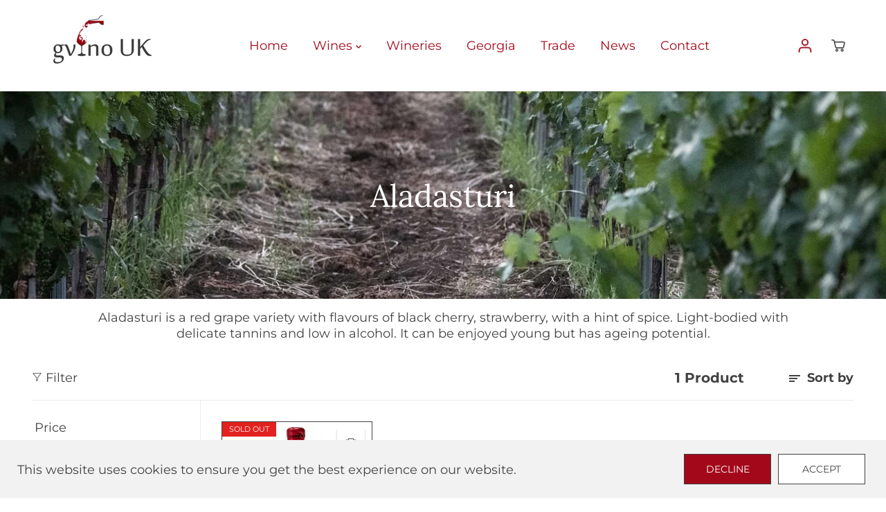

--- FILE ---
content_type: text/html; charset=utf-8
request_url: https://gvinouk.com/collections/aladasturi
body_size: 41933
content:
<!doctype html>
<html class="no-js" lang="en">
  <head>
<!-- Start of Booster Apps Seo-0.1--><title>Aladasturi</title><meta name="description" content="Aladasturi is a red grape variety with flavours of black cherry, strawberry, with a hint of spice. Light-bodied with delicate tannins and low in alcohol. It can be enjoyed young but has ageing potential." />
<!-- end of Booster Apps SEO -->

    <meta charset="utf-8">
    <meta http-equiv="X-UA-Compatible" content="IE=edge,chrome=1">
    <meta name="viewport" content="width=device-width,initial-scale=1"><meta property="og:site_name" content="G Vino UK">
<meta property="og:url" content="https://gvinouk.com/collections/aladasturi">
<meta property="og:title" content="Aladasturi">
<meta property="og:type" content="product.group">
<meta property="og:description" content="Aladasturi is a red grape variety with flavours of black cherry, strawberry, with a hint of spice. Light-bodied with delicate tannins and low in alcohol. It can be enjoyed young but has ageing potential.">
<meta property="og:image:width" content="300"/> <meta property="og:image:height" content="300"/><meta name="twitter:site" content="@gvino_uk?lang=en"><meta name="twitter:card" content="summary_large_image">
<meta name="twitter:title" content="Aladasturi">
<meta name="twitter:description" content="Aladasturi is a red grape variety with flavours of black cherry, strawberry, with a hint of spice. Light-bodied with delicate tannins and low in alcohol. It can be enjoyed young but has ageing potential."><link rel="canonical" href="https://gvinouk.com/collections/aladasturi">
    <link rel="preconnect" href="https://cdn.shopify.com" crossorigin><link rel="icon" type="image/png" href="//gvinouk.com/cdn/shop/files/Stamp-Red.jpg?crop=center&height=32&v=1686467583&width=32"><link rel="preconnect" href="https://fonts.shopifycdn.com" crossorigin>
<script>window.performance && window.performance.mark && window.performance.mark('shopify.content_for_header.start');</script><meta name="google-site-verification" content="BU0HORTsElKpmhwxiIK8FLGOi5Nnozy-YeHxJlCMnSE">
<meta id="shopify-digital-wallet" name="shopify-digital-wallet" content="/77193478424/digital_wallets/dialog">
<meta name="shopify-checkout-api-token" content="ba25a3132210b87382e0c00683353af1">
<meta id="in-context-paypal-metadata" data-shop-id="77193478424" data-venmo-supported="false" data-environment="production" data-locale="en_US" data-paypal-v4="true" data-currency="GBP">
<link rel="alternate" type="application/atom+xml" title="Feed" href="/collections/aladasturi.atom" />
<link rel="alternate" type="application/json+oembed" href="https://gvinouk.com/collections/aladasturi.oembed">
<script async="async" src="/checkouts/internal/preloads.js?locale=en-GB"></script>
<link rel="preconnect" href="https://shop.app" crossorigin="anonymous">
<script async="async" src="https://shop.app/checkouts/internal/preloads.js?locale=en-GB&shop_id=77193478424" crossorigin="anonymous"></script>
<script id="apple-pay-shop-capabilities" type="application/json">{"shopId":77193478424,"countryCode":"GB","currencyCode":"GBP","merchantCapabilities":["supports3DS"],"merchantId":"gid:\/\/shopify\/Shop\/77193478424","merchantName":"G Vino UK","requiredBillingContactFields":["postalAddress","email"],"requiredShippingContactFields":["postalAddress","email"],"shippingType":"shipping","supportedNetworks":["visa","maestro","masterCard","amex","discover","elo"],"total":{"type":"pending","label":"G Vino UK","amount":"1.00"},"shopifyPaymentsEnabled":true,"supportsSubscriptions":true}</script>
<script id="shopify-features" type="application/json">{"accessToken":"ba25a3132210b87382e0c00683353af1","betas":["rich-media-storefront-analytics"],"domain":"gvinouk.com","predictiveSearch":true,"shopId":77193478424,"locale":"en"}</script>
<script>var Shopify = Shopify || {};
Shopify.shop = "2ba441.myshopify.com";
Shopify.locale = "en";
Shopify.currency = {"active":"GBP","rate":"1.0"};
Shopify.country = "GB";
Shopify.theme = {"name":"Copy of Copy 7\/7\/23","id":156024668440,"schema_name":"Yuva","schema_version":"7.1.0","theme_store_id":1615,"role":"main"};
Shopify.theme.handle = "null";
Shopify.theme.style = {"id":null,"handle":null};
Shopify.cdnHost = "gvinouk.com/cdn";
Shopify.routes = Shopify.routes || {};
Shopify.routes.root = "/";</script>
<script type="module">!function(o){(o.Shopify=o.Shopify||{}).modules=!0}(window);</script>
<script>!function(o){function n(){var o=[];function n(){o.push(Array.prototype.slice.apply(arguments))}return n.q=o,n}var t=o.Shopify=o.Shopify||{};t.loadFeatures=n(),t.autoloadFeatures=n()}(window);</script>
<script>
  window.ShopifyPay = window.ShopifyPay || {};
  window.ShopifyPay.apiHost = "shop.app\/pay";
  window.ShopifyPay.redirectState = null;
</script>
<script id="shop-js-analytics" type="application/json">{"pageType":"collection"}</script>
<script defer="defer" async type="module" src="//gvinouk.com/cdn/shopifycloud/shop-js/modules/v2/client.init-shop-cart-sync_C5BV16lS.en.esm.js"></script>
<script defer="defer" async type="module" src="//gvinouk.com/cdn/shopifycloud/shop-js/modules/v2/chunk.common_CygWptCX.esm.js"></script>
<script type="module">
  await import("//gvinouk.com/cdn/shopifycloud/shop-js/modules/v2/client.init-shop-cart-sync_C5BV16lS.en.esm.js");
await import("//gvinouk.com/cdn/shopifycloud/shop-js/modules/v2/chunk.common_CygWptCX.esm.js");

  window.Shopify.SignInWithShop?.initShopCartSync?.({"fedCMEnabled":true,"windoidEnabled":true});

</script>
<script>
  window.Shopify = window.Shopify || {};
  if (!window.Shopify.featureAssets) window.Shopify.featureAssets = {};
  window.Shopify.featureAssets['shop-js'] = {"shop-cart-sync":["modules/v2/client.shop-cart-sync_ZFArdW7E.en.esm.js","modules/v2/chunk.common_CygWptCX.esm.js"],"init-fed-cm":["modules/v2/client.init-fed-cm_CmiC4vf6.en.esm.js","modules/v2/chunk.common_CygWptCX.esm.js"],"shop-button":["modules/v2/client.shop-button_tlx5R9nI.en.esm.js","modules/v2/chunk.common_CygWptCX.esm.js"],"shop-cash-offers":["modules/v2/client.shop-cash-offers_DOA2yAJr.en.esm.js","modules/v2/chunk.common_CygWptCX.esm.js","modules/v2/chunk.modal_D71HUcav.esm.js"],"init-windoid":["modules/v2/client.init-windoid_sURxWdc1.en.esm.js","modules/v2/chunk.common_CygWptCX.esm.js"],"shop-toast-manager":["modules/v2/client.shop-toast-manager_ClPi3nE9.en.esm.js","modules/v2/chunk.common_CygWptCX.esm.js"],"init-shop-email-lookup-coordinator":["modules/v2/client.init-shop-email-lookup-coordinator_B8hsDcYM.en.esm.js","modules/v2/chunk.common_CygWptCX.esm.js"],"init-shop-cart-sync":["modules/v2/client.init-shop-cart-sync_C5BV16lS.en.esm.js","modules/v2/chunk.common_CygWptCX.esm.js"],"avatar":["modules/v2/client.avatar_BTnouDA3.en.esm.js"],"pay-button":["modules/v2/client.pay-button_FdsNuTd3.en.esm.js","modules/v2/chunk.common_CygWptCX.esm.js"],"init-customer-accounts":["modules/v2/client.init-customer-accounts_DxDtT_ad.en.esm.js","modules/v2/client.shop-login-button_C5VAVYt1.en.esm.js","modules/v2/chunk.common_CygWptCX.esm.js","modules/v2/chunk.modal_D71HUcav.esm.js"],"init-shop-for-new-customer-accounts":["modules/v2/client.init-shop-for-new-customer-accounts_ChsxoAhi.en.esm.js","modules/v2/client.shop-login-button_C5VAVYt1.en.esm.js","modules/v2/chunk.common_CygWptCX.esm.js","modules/v2/chunk.modal_D71HUcav.esm.js"],"shop-login-button":["modules/v2/client.shop-login-button_C5VAVYt1.en.esm.js","modules/v2/chunk.common_CygWptCX.esm.js","modules/v2/chunk.modal_D71HUcav.esm.js"],"init-customer-accounts-sign-up":["modules/v2/client.init-customer-accounts-sign-up_CPSyQ0Tj.en.esm.js","modules/v2/client.shop-login-button_C5VAVYt1.en.esm.js","modules/v2/chunk.common_CygWptCX.esm.js","modules/v2/chunk.modal_D71HUcav.esm.js"],"shop-follow-button":["modules/v2/client.shop-follow-button_Cva4Ekp9.en.esm.js","modules/v2/chunk.common_CygWptCX.esm.js","modules/v2/chunk.modal_D71HUcav.esm.js"],"checkout-modal":["modules/v2/client.checkout-modal_BPM8l0SH.en.esm.js","modules/v2/chunk.common_CygWptCX.esm.js","modules/v2/chunk.modal_D71HUcav.esm.js"],"lead-capture":["modules/v2/client.lead-capture_Bi8yE_yS.en.esm.js","modules/v2/chunk.common_CygWptCX.esm.js","modules/v2/chunk.modal_D71HUcav.esm.js"],"shop-login":["modules/v2/client.shop-login_D6lNrXab.en.esm.js","modules/v2/chunk.common_CygWptCX.esm.js","modules/v2/chunk.modal_D71HUcav.esm.js"],"payment-terms":["modules/v2/client.payment-terms_CZxnsJam.en.esm.js","modules/v2/chunk.common_CygWptCX.esm.js","modules/v2/chunk.modal_D71HUcav.esm.js"]};
</script>
<script>(function() {
  var isLoaded = false;
  function asyncLoad() {
    if (isLoaded) return;
    isLoaded = true;
    var urls = ["https:\/\/ecommplugins-scripts.trustpilot.com\/v2.1\/js\/header.min.js?settings=eyJrZXkiOiJsWHplVHdQZWg5WkkyVG1tIiwicyI6InNrdSJ9\u0026shop=2ba441.myshopify.com","https:\/\/ecommplugins-trustboxsettings.trustpilot.com\/2ba441.myshopify.com.js?settings=1694007051317\u0026shop=2ba441.myshopify.com"];
    for (var i = 0; i < urls.length; i++) {
      var s = document.createElement('script');
      s.type = 'text/javascript';
      s.async = true;
      s.src = urls[i];
      var x = document.getElementsByTagName('script')[0];
      x.parentNode.insertBefore(s, x);
    }
  };
  if(window.attachEvent) {
    window.attachEvent('onload', asyncLoad);
  } else {
    window.addEventListener('load', asyncLoad, false);
  }
})();</script>
<script id="__st">var __st={"a":77193478424,"offset":0,"reqid":"45857f3e-a15f-43ec-af79-dc47f1a9951f-1768740297","pageurl":"gvinouk.com\/collections\/aladasturi","u":"2df84b788658","p":"collection","rtyp":"collection","rid":450011267352};</script>
<script>window.ShopifyPaypalV4VisibilityTracking = true;</script>
<script id="captcha-bootstrap">!function(){'use strict';const t='contact',e='account',n='new_comment',o=[[t,t],['blogs',n],['comments',n],[t,'customer']],c=[[e,'customer_login'],[e,'guest_login'],[e,'recover_customer_password'],[e,'create_customer']],r=t=>t.map((([t,e])=>`form[action*='/${t}']:not([data-nocaptcha='true']) input[name='form_type'][value='${e}']`)).join(','),a=t=>()=>t?[...document.querySelectorAll(t)].map((t=>t.form)):[];function s(){const t=[...o],e=r(t);return a(e)}const i='password',u='form_key',d=['recaptcha-v3-token','g-recaptcha-response','h-captcha-response',i],f=()=>{try{return window.sessionStorage}catch{return}},m='__shopify_v',_=t=>t.elements[u];function p(t,e,n=!1){try{const o=window.sessionStorage,c=JSON.parse(o.getItem(e)),{data:r}=function(t){const{data:e,action:n}=t;return t[m]||n?{data:e,action:n}:{data:t,action:n}}(c);for(const[e,n]of Object.entries(r))t.elements[e]&&(t.elements[e].value=n);n&&o.removeItem(e)}catch(o){console.error('form repopulation failed',{error:o})}}const l='form_type',E='cptcha';function T(t){t.dataset[E]=!0}const w=window,h=w.document,L='Shopify',v='ce_forms',y='captcha';let A=!1;((t,e)=>{const n=(g='f06e6c50-85a8-45c8-87d0-21a2b65856fe',I='https://cdn.shopify.com/shopifycloud/storefront-forms-hcaptcha/ce_storefront_forms_captcha_hcaptcha.v1.5.2.iife.js',D={infoText:'Protected by hCaptcha',privacyText:'Privacy',termsText:'Terms'},(t,e,n)=>{const o=w[L][v],c=o.bindForm;if(c)return c(t,g,e,D).then(n);var r;o.q.push([[t,g,e,D],n]),r=I,A||(h.body.append(Object.assign(h.createElement('script'),{id:'captcha-provider',async:!0,src:r})),A=!0)});var g,I,D;w[L]=w[L]||{},w[L][v]=w[L][v]||{},w[L][v].q=[],w[L][y]=w[L][y]||{},w[L][y].protect=function(t,e){n(t,void 0,e),T(t)},Object.freeze(w[L][y]),function(t,e,n,w,h,L){const[v,y,A,g]=function(t,e,n){const i=e?o:[],u=t?c:[],d=[...i,...u],f=r(d),m=r(i),_=r(d.filter((([t,e])=>n.includes(e))));return[a(f),a(m),a(_),s()]}(w,h,L),I=t=>{const e=t.target;return e instanceof HTMLFormElement?e:e&&e.form},D=t=>v().includes(t);t.addEventListener('submit',(t=>{const e=I(t);if(!e)return;const n=D(e)&&!e.dataset.hcaptchaBound&&!e.dataset.recaptchaBound,o=_(e),c=g().includes(e)&&(!o||!o.value);(n||c)&&t.preventDefault(),c&&!n&&(function(t){try{if(!f())return;!function(t){const e=f();if(!e)return;const n=_(t);if(!n)return;const o=n.value;o&&e.removeItem(o)}(t);const e=Array.from(Array(32),(()=>Math.random().toString(36)[2])).join('');!function(t,e){_(t)||t.append(Object.assign(document.createElement('input'),{type:'hidden',name:u})),t.elements[u].value=e}(t,e),function(t,e){const n=f();if(!n)return;const o=[...t.querySelectorAll(`input[type='${i}']`)].map((({name:t})=>t)),c=[...d,...o],r={};for(const[a,s]of new FormData(t).entries())c.includes(a)||(r[a]=s);n.setItem(e,JSON.stringify({[m]:1,action:t.action,data:r}))}(t,e)}catch(e){console.error('failed to persist form',e)}}(e),e.submit())}));const S=(t,e)=>{t&&!t.dataset[E]&&(n(t,e.some((e=>e===t))),T(t))};for(const o of['focusin','change'])t.addEventListener(o,(t=>{const e=I(t);D(e)&&S(e,y())}));const B=e.get('form_key'),M=e.get(l),P=B&&M;t.addEventListener('DOMContentLoaded',(()=>{const t=y();if(P)for(const e of t)e.elements[l].value===M&&p(e,B);[...new Set([...A(),...v().filter((t=>'true'===t.dataset.shopifyCaptcha))])].forEach((e=>S(e,t)))}))}(h,new URLSearchParams(w.location.search),n,t,e,['guest_login'])})(!0,!0)}();</script>
<script integrity="sha256-4kQ18oKyAcykRKYeNunJcIwy7WH5gtpwJnB7kiuLZ1E=" data-source-attribution="shopify.loadfeatures" defer="defer" src="//gvinouk.com/cdn/shopifycloud/storefront/assets/storefront/load_feature-a0a9edcb.js" crossorigin="anonymous"></script>
<script crossorigin="anonymous" defer="defer" src="//gvinouk.com/cdn/shopifycloud/storefront/assets/shopify_pay/storefront-65b4c6d7.js?v=20250812"></script>
<script data-source-attribution="shopify.dynamic_checkout.dynamic.init">var Shopify=Shopify||{};Shopify.PaymentButton=Shopify.PaymentButton||{isStorefrontPortableWallets:!0,init:function(){window.Shopify.PaymentButton.init=function(){};var t=document.createElement("script");t.src="https://gvinouk.com/cdn/shopifycloud/portable-wallets/latest/portable-wallets.en.js",t.type="module",document.head.appendChild(t)}};
</script>
<script data-source-attribution="shopify.dynamic_checkout.buyer_consent">
  function portableWalletsHideBuyerConsent(e){var t=document.getElementById("shopify-buyer-consent"),n=document.getElementById("shopify-subscription-policy-button");t&&n&&(t.classList.add("hidden"),t.setAttribute("aria-hidden","true"),n.removeEventListener("click",e))}function portableWalletsShowBuyerConsent(e){var t=document.getElementById("shopify-buyer-consent"),n=document.getElementById("shopify-subscription-policy-button");t&&n&&(t.classList.remove("hidden"),t.removeAttribute("aria-hidden"),n.addEventListener("click",e))}window.Shopify?.PaymentButton&&(window.Shopify.PaymentButton.hideBuyerConsent=portableWalletsHideBuyerConsent,window.Shopify.PaymentButton.showBuyerConsent=portableWalletsShowBuyerConsent);
</script>
<script data-source-attribution="shopify.dynamic_checkout.cart.bootstrap">document.addEventListener("DOMContentLoaded",(function(){function t(){return document.querySelector("shopify-accelerated-checkout-cart, shopify-accelerated-checkout")}if(t())Shopify.PaymentButton.init();else{new MutationObserver((function(e,n){t()&&(Shopify.PaymentButton.init(),n.disconnect())})).observe(document.body,{childList:!0,subtree:!0})}}));
</script>
<link id="shopify-accelerated-checkout-styles" rel="stylesheet" media="screen" href="https://gvinouk.com/cdn/shopifycloud/portable-wallets/latest/accelerated-checkout-backwards-compat.css" crossorigin="anonymous">
<style id="shopify-accelerated-checkout-cart">
        #shopify-buyer-consent {
  margin-top: 1em;
  display: inline-block;
  width: 100%;
}

#shopify-buyer-consent.hidden {
  display: none;
}

#shopify-subscription-policy-button {
  background: none;
  border: none;
  padding: 0;
  text-decoration: underline;
  font-size: inherit;
  cursor: pointer;
}

#shopify-subscription-policy-button::before {
  box-shadow: none;
}

      </style>

<script>window.performance && window.performance.mark && window.performance.mark('shopify.content_for_header.end');</script>
    <script>
      document.documentElement.className = document.documentElement.className.replace('no-js', 'js');
    </script><style>
  /*============= page loader css start ========*/
  .yv-page-loader {
    position: fixed;
    width: 100%;
    height: 100%;
    background-color: rgba(255, 255, 255, 1);
    left: 0;
    top: 0;
    display: flex;
    align-items: center;
    justify-content: center;
    z-index: 99;
    opacity: 0;
    transform: translateY(-100%);
  }

  .page-loading .yv-page-loader {
    opacity: 1;
    transform: translateY(0);
  }

  .yv-page-loader img {
    max-width: 100px;
  }

  /*============= page loader css end ========*/
</style> 
<style data-shopify>
 
@font-face {
  font-family: Montserrat;
  font-weight: 400;
  font-style: normal;
  font-display: swap;
  src: url("//gvinouk.com/cdn/fonts/montserrat/montserrat_n4.81949fa0ac9fd2021e16436151e8eaa539321637.woff2") format("woff2"),
       url("//gvinouk.com/cdn/fonts/montserrat/montserrat_n4.a6c632ca7b62da89c3594789ba828388aac693fe.woff") format("woff");
}

@font-face {
  font-family: Montserrat;
  font-weight: 700;
  font-style: normal;
  font-display: swap;
  src: url("//gvinouk.com/cdn/fonts/montserrat/montserrat_n7.3c434e22befd5c18a6b4afadb1e3d77c128c7939.woff2") format("woff2"),
       url("//gvinouk.com/cdn/fonts/montserrat/montserrat_n7.5d9fa6e2cae713c8fb539a9876489d86207fe957.woff") format("woff");
}

@font-face {
  font-family: Montserrat;
  font-weight: 400;
  font-style: italic;
  font-display: swap;
  src: url("//gvinouk.com/cdn/fonts/montserrat/montserrat_i4.5a4ea298b4789e064f62a29aafc18d41f09ae59b.woff2") format("woff2"),
       url("//gvinouk.com/cdn/fonts/montserrat/montserrat_i4.072b5869c5e0ed5b9d2021e4c2af132e16681ad2.woff") format("woff");
}

@font-face {
  font-family: Montserrat;
  font-weight: 700;
  font-style: italic;
  font-display: swap;
  src: url("//gvinouk.com/cdn/fonts/montserrat/montserrat_i7.a0d4a463df4f146567d871890ffb3c80408e7732.woff2") format("woff2"),
       url("//gvinouk.com/cdn/fonts/montserrat/montserrat_i7.f6ec9f2a0681acc6f8152c40921d2a4d2e1a2c78.woff") format("woff");
}

@font-face {
  font-family: Lora;
  font-weight: 400;
  font-style: normal;
  font-display: swap;
  src: url("//gvinouk.com/cdn/fonts/lora/lora_n4.9a60cb39eff3bfbc472bac5b3c5c4d7c878f0a8d.woff2") format("woff2"),
       url("//gvinouk.com/cdn/fonts/lora/lora_n4.4d935d2630ceaf34d2e494106075f8d9f1257d25.woff") format("woff");
}

@font-face {
  font-family: Lora;
  font-weight: 400;
  font-style: italic;
  font-display: swap;
  src: url("//gvinouk.com/cdn/fonts/lora/lora_i4.a5059b22bd0a7547da84d66d2f523d17d17325d3.woff2") format("woff2"),
       url("//gvinouk.com/cdn/fonts/lora/lora_i4.cb2d2ab46128fa7f84060d5f92cf3f49dc8181bd.woff") format("woff");
}


:root {
  --gray: #ececec;
  --dark-gray: #747474;
  --green:#6cad61;
  --red:#ec7c7c;
  --heading-font-family:Lora,serif;
  --heading-font-weight:400;
  --heading-font-style:normal;
  --font-family:Montserrat,sans-serif;
  --body-font-weight:400;
  --body-font-style:normal;
  --body-font-weight-bold: 300;
  --thin:100;
  --light:300;
  --normal:400;
  --medium:500;
  --semibold:600;
  --bold:700; 
  --extrabold:900;
  --theme-color: #ffffff;
  --theme-light-color: rgba(255, 255, 255, 0.1);
  --colorTextBody: #424242;
  --colorLightTextBody: rgba(66, 66, 66, 0.5);
  --colorXlightTextBody: rgba(66, 66, 66, 0.3);
  --colorXXlightTextBody: rgba(66, 66, 66, 0.1);
  --cartDotColor: #efb34c;
  --cartDotColorLight:rgba(239, 179, 76, 0.3);
  --cartDotColorNull:rgba(239, 179, 76, 0);
  --colorBtnPrimary: #a3081a;
  --colorBtnPrimaryText: #ffffff; 
  --colorBtnPrimaryBorder: #424242; 
  --colorBtnSecondary: #ffffff;
  --colorBtnSecondaryText:#424242;
  --colorBtnSecondaryBorder:#424242;  
  --primaryColorBody: #ffffff;
  --saleBadgeBg:#efb34c;
  --saleBadgeText:#ffffff;
  --soldBadgeBg:#E22120;
  --soldBadgeText:#ffffff;
  --secondaryColorBody: #a3081a;
  --product-grid-image-size:cover;
  
--primarySocialIconBg:#e6e6e6;
    --primaryAlternateBg:#f2f2f2;--secondarySocialIconBg:#d40a22;--tertiarySocialIconBg:#18634d;--quaternarySocialIconBg:#bcdbdb;--secondarycolorTextBody: #ffffff;
  --secondaryColorLightTextBody: rgba(255, 255, 255, 0.5);
  --secondaryColorXlightTextBody: rgba(255, 255, 255, 0.3);
  --secondary_heading_color: #ffffff;
  --tertiaryColorBody:#0e3a2d;
  --tertiarycolorTextBody: #ffffff;
  --tertiaryColorLightTextBody: rgba(255, 255, 255, 0.5);
  --tertiaryColorXlightTextBody: rgba(255, 255, 255, 0.3);
  --tertiary_heading_color: #ffffff;
  --gradientColorBody: linear-gradient(90deg, rgba(255, 42, 0, 1), rgba(204, 146, 146, 1) 100%);
  --quaternaryColorBody: #ddeded;
  --quaternarycolorTextBody: #424242;
  --quaternaryColorLightTextBody: rgba(66, 66, 66, 0.5);
  --quaternaryColorXlightTextBody: rgba(66, 66, 66, 0.3);
  --quaternary_heading_color: #424242;
  --colorImageBg: #ffffff;
  --colorImageBorder: #424242;
  --productImageBorder:1px solid #424242;
  --articleImageBorder:1px solid #424242;
  --collectionImageBorder:1px solid #424242;
  --colorTextSavings: #E22120;
  --colorBgSavings: #ffd1d1;
  --heading_color: #424242;
  --heading_base_size: 1.5;
  --heading_spacing: 0.0em;
  --heading_line_height: 1;
  --base_spacing: 0.0em;
  --base_line_height: 1.3;
  --text_base_size: 1.28;
  --buttonRadius: 0px;
  --productGridRadius: 20px;
  --headingTextTransform:;
  --buttonFontFamily: var(--font-family);
  --buttonFontStyle: var(--font-style);
  --buttonFontWeight: var(--font-weight);
  --variantFontFamily: var(--font-family);
  --variantFontStyle: var(--font-style);
  --variantFontWeight: var(--font-weight);
  --filtersHeadingFontFamily: var(--font-family);
  --filtersHeadingFontStyle: var(--font-style);
  --filtersHeadingFontWeight: var(--font-weight);
  --priceFontFamily: var(--font-family);
  --priceFontStyle: var(--font-style);
  --priceFontWeight: var(--font-weight);
  --tabHeadingFontFamily: var(--font-family);
  --tabHeadingFontStyle: var(--font-style);
  --tabHeadingFontWeight: var(--font-weight);
  --tabHeadingTextTransform:;
  --navigationFontFamily: var(--font-family);
  --navigationFontStyle: var(--font-style);
  --navigationFontWeight: var(--font-weight);
  --navigationTextTransform:;
  --variantTextTransform:uppercase;
  --xsmallText:calc(var(--text_base_size) * 10px);
  --smallText: calc(var(--text_base_size) * 12px);
  --text: calc(var(--text_base_size) * 14px);
  --mediumText: calc(var(--text_base_size) * 16px);
  --largeText: calc(var(--text_base_size) * 18px);
  --xlargeText:  calc(var(--text_base_size) * 20px);
  --buttonAnimationDirection:translateX(-100%);
}
@media (min-width:1025px) {
  .button:before,
  .pdp-action-container button.shopify-payment-button__button--hidden:before,
  .pdp-action-container button.shopify-payment-button__button:before,
  .tertiary-button:before {
      content: "";
      position: absolute;top:0;
        right:0;
        width:0;
        height:100%;z-index: -1;
      transition: 0.6s ease-in-out;
  }
  .button:hover:before,
  .pdp-action-container button.shopify-payment-button__button--hidden:hover:before,
  .pdp-action-container button.shopify-payment-button__button:hover:before,
  .secondary-button:hover:before {right:auto;
      left:0;
      width:100%;}
}
  
</style><link rel="preload" as="style" href="//gvinouk.com/cdn/shop/t/6/assets/common.min.css?v=43950134062408346191693586522">

<link rel="preload" as="style" href="//gvinouk.com/cdn/shop/t/6/assets/header.min.css?v=124322511754388787951692973584">

<link rel="preload" as="style" href="//gvinouk.com/cdn/shop/t/6/assets/footer.min.css?v=145299453838248811121690896268">


<link rel="preload" as="style" href="//gvinouk.com/cdn/shop/t/6/assets/theme.min.css?v=156564811951583337681692973288">

<link rel="preload" as="style" href="//gvinouk.com/cdn/shop/t/6/assets/responsive.min.css?v=48477555127114598801694015896">

<link rel="preload" as="style" href="//gvinouk.com/cdn/shop/t/6/assets/fancybox.min.css?v=82321193459872401151690896268">

<link rel="preload" as="style" href="//gvinouk.com/cdn/shop/t/6/assets/flickity.min.css?v=58391348945399336901690896268">


  <link rel="preload" as="style" href="//gvinouk.com/cdn/shop/t/6/assets/aos.css?v=114628232695009691351690896268">



<link href="//gvinouk.com/cdn/shop/t/6/assets/flickity.min.css?v=58391348945399336901690896268" rel="stylesheet" type="text/css" media="all" />

<link href="//gvinouk.com/cdn/shop/t/6/assets/fancybox.min.css?v=82321193459872401151690896268" rel="stylesheet" type="text/css" media="all" />

<link href="//gvinouk.com/cdn/shop/t/6/assets/common.min.css?v=43950134062408346191693586522" rel="stylesheet" type="text/css" media="all" />

<link href="//gvinouk.com/cdn/shop/t/6/assets/header.min.css?v=124322511754388787951692973584" rel="stylesheet" type="text/css" media="all" />

<link href="//gvinouk.com/cdn/shop/t/6/assets/footer.min.css?v=145299453838248811121690896268" rel="stylesheet" type="text/css" media="all" />

<link href="//gvinouk.com/cdn/shop/t/6/assets/theme.min.css?v=156564811951583337681692973288" rel="stylesheet" type="text/css" media="all" />

<link href="//gvinouk.com/cdn/shop/t/6/assets/responsive.min.css?v=48477555127114598801694015896" rel="stylesheet" type="text/css" media="all" />


<link href="//gvinouk.com/cdn/shop/t/6/assets/aos.css?v=114628232695009691351690896268" rel="stylesheet" type="text/css" media="all" />




<link rel="stylesheet" href="//gvinouk.com/cdn/shop/t/6/assets/nouislider.min.css?v=37059483690359527951690896268" />
<script>       
  var focusElement = '';
  var productSlider;
  var productThumbSlider; 
  
    const moneyFormat = '£{{amount}}';
    const moneyFormatWithoutCurrency = '{{amount}}';
  const freeShippingBarText = ``;
  const freeShippingBarSuccessText = ``;
  const shopCurrency = `GBP`;
  const freeShippingBarAmount = 0;const freeShippingBarStatus = false;const addToCartText = 'Add to cart';
  const preorderText = 'Preorder';
  const preorderStatus = false;
  const soldOutText = 'Sold out';
  const saleText = 'Sale';
  const saleOffText = 'OFF';
  const regularPriceText = 'Regular price';
  const comparePriceText = 'Sale price'; 
  const savedPriceText = 'You saved';
  const unitPriceText = 'Unit price';
  const priceVariText = 'From [[price]]';
  const cartTitleLabel = 'Your cart';
  const errorLabel = 'Error';
  const notAvailableLabel = 'We do not ship to this destination.';
  const variantStyle = 'swatch';
  const pickUpAvialabiliyHeading = 'Pick up availability';
  const productGridContentAlignment = 'text-left';
  const unavailableText = 'Unavailable';
  const oneTimePurchaseText = 'One Time Purchase';
  const showSavedAmount = true;
  const savedAmountStyle = 'percentage';
  const quickViewHeading = 'Quick View';
  const searchSuggestions = true;
  const searchPageResults = true;
  const searchArticleResults = true;
  const searchDrawerSuggestionHead = 'Related queries';
  const searchDrawerProductHead = 'Products';
  const searchDrawerArticleHead = 'Articles';
  const searchDrawerPageHead = 'Pages';
  const searchAllResultText = 'See all Results';
  const searchRecentTitleText = 'Recent Search';
  const searchNoResultText = 'No Result Found.';
  const searchForText = 'Search for';
  const searchResultText = 'Results';
  const searchNoSuggestionText = 'No suggestions found.';
  const searchProductImageHeight = 'image-portrait';
  const searchArticleImageHeight = 'image-landscape';
  const showMoreText = 'Show More';
  const showLessText = 'Show Less';
  const readMoreText = 'Read More';
  const animationStatus = true;
  const rootUrl = '/';
  const cartUrl = '/cart.js';
  const mainCartUrl = '/cart';
  const cartStatusEmpty = `Your cart is empty.`;
  const cartStatusNotEmpty = `Your cart has already some items.`;var emptyCartStatus = true;const cartAdd = '/cart/add';
  const cartAddUrl = '/cart/add.js';
  const cartUpdateUrl = '/cart/update.js';
  const cartChangeUrl = '/cart/change.js';
  const cartClearUrl = '/cart/clear.js';
  const cartChangeError = "You can only add [qty] of this item to your cart.";
  const productRecommendationUrl = '/recommendations/products';
  const googleMapApiKey = '';
  const searchUrl = '/search';
  const preLoadLoadGif = `<div class="yv_load">
          <svg xmlns="http://www.w3.org/2000/svg" xmlns:xlink="http://www.w3.org/1999/xlink"
               style="margin: auto; display: block; shape-rendering: auto;"
               width="200px" height="200px" viewBox="0 0 100 100" preserveAspectRatio="xMidYMid" class="svg-loader" >
            <circle cx="50" cy="50" fill="none" stroke="#dddddd" stroke-width="6" r="35" stroke-dasharray="164.93361431346415 56.97787143782138">
              <animateTransform attributeName="transform" type="rotate" repeatCount="indefinite" dur="1s" values="0 50 50;360 50 50" keyTimes="0;1"/>
            </circle>
          </svg>
    </div>`;
  const noImage = `<svg class="placeholder-svg" xmlns="http://www.w3.org/2000/svg" viewBox="0 0 525.5 525.5"><path d="M324.5 212.7H203c-1.6 0-2.8 1.3-2.8 2.8V308c0 1.6 1.3 2.8 2.8 2.8h121.6c1.6 0 2.8-1.3 2.8-2.8v-92.5c0-1.6-1.3-2.8-2.9-2.8zm1.1 95.3c0 .6-.5 1.1-1.1 1.1H203c-.6 0-1.1-.5-1.1-1.1v-92.5c0-.6.5-1.1 1.1-1.1h121.6c.6 0 1.1.5 1.1 1.1V308z"/><path d="M210.4 299.5H240v.1s.1 0 .2-.1h75.2v-76.2h-105v76.2zm1.8-7.2l20-20c1.6-1.6 3.8-2.5 6.1-2.5s4.5.9 6.1 2.5l1.5 1.5 16.8 16.8c-12.9 3.3-20.7 6.3-22.8 7.2h-27.7v-5.5zm101.5-10.1c-20.1 1.7-36.7 4.8-49.1 7.9l-16.9-16.9 26.3-26.3c1.6-1.6 3.8-2.5 6.1-2.5s4.5.9 6.1 2.5l27.5 27.5v7.8zm-68.9 15.5c9.7-3.5 33.9-10.9 68.9-13.8v13.8h-68.9zm68.9-72.7v46.8l-26.2-26.2c-1.9-1.9-4.5-3-7.3-3s-5.4 1.1-7.3 3l-26.3 26.3-.9-.9c-1.9-1.9-4.5-3-7.3-3s-5.4 1.1-7.3 3l-18.8 18.8V225h101.4z"/><path d="M232.8 254c4.6 0 8.3-3.7 8.3-8.3s-3.7-8.3-8.3-8.3-8.3 3.7-8.3 8.3 3.7 8.3 8.3 8.3zm0-14.9c3.6 0 6.6 2.9 6.6 6.6s-2.9 6.6-6.6 6.6-6.6-2.9-6.6-6.6 3-6.6 6.6-6.6z"/></svg>`;
  const noProductImage = `<svg class="placeholder-svg" xmlns="http://www.w3.org/2000/svg" viewBox="0 0 525.5 525.5"><path d="M375.5 345.2c0-.1 0-.1 0 0 0-.1 0-.1 0 0-1.1-2.9-2.3-5.5-3.4-7.8-1.4-4.7-2.4-13.8-.5-19.8 3.4-10.6 3.6-40.6 1.2-54.5-2.3-14-12.3-29.8-18.5-36.9-5.3-6.2-12.8-14.9-15.4-17.9 8.6-5.6 13.3-13.3 14-23 0-.3 0-.6.1-.8.4-4.1-.6-9.9-3.9-13.5-2.1-2.3-4.8-3.5-8-3.5h-54.9c-.8-7.1-3-13-5.2-17.5-6.8-13.9-12.5-16.5-21.2-16.5h-.7c-8.7 0-14.4 2.5-21.2 16.5-2.2 4.5-4.4 10.4-5.2 17.5h-48.5c-3.2 0-5.9 1.2-8 3.5-3.2 3.6-4.3 9.3-3.9 13.5 0 .2 0 .5.1.8.7 9.8 5.4 17.4 14 23-2.6 3.1-10.1 11.7-15.4 17.9-6.1 7.2-16.1 22.9-18.5 36.9-2.2 13.3-1.2 47.4 1 54.9 1.1 3.8 1.4 14.5-.2 19.4-1.2 2.4-2.3 5-3.4 7.9-4.4 11.6-6.2 26.3-5 32.6 1.8 9.9 16.5 14.4 29.4 14.4h176.8c12.9 0 27.6-4.5 29.4-14.4 1.2-6.5-.5-21.1-5-32.7zm-97.7-178c.3-3.2.8-10.6-.2-18 2.4 4.3 5 10.5 5.9 18h-5.7zm-36.3-17.9c-1 7.4-.5 14.8-.2 18h-5.7c.9-7.5 3.5-13.7 5.9-18zm4.5-6.9c0-.1.1-.2.1-.4 4.4-5.3 8.4-5.8 13.1-5.8h.7c4.7 0 8.7.6 13.1 5.8 0 .1 0 .2.1.4 3.2 8.9 2.2 21.2 1.8 25h-30.7c-.4-3.8-1.3-16.1 1.8-25zm-70.7 42.5c0-.3 0-.6-.1-.9-.3-3.4.5-8.4 3.1-11.3 1-1.1 2.1-1.7 3.4-2.1l-.6.6c-2.8 3.1-3.7 8.1-3.3 11.6 0 .2 0 .5.1.8.3 3.5.9 11.7 10.6 18.8.3.2.8.2 1-.2.2-.3.2-.8-.2-1-9.2-6.7-9.8-14.4-10-17.7 0-.3 0-.6-.1-.8-.3-3.2.5-7.7 3-10.5.8-.8 1.7-1.5 2.6-1.9h155.7c1 .4 1.9 1.1 2.6 1.9 2.5 2.8 3.3 7.3 3 10.5 0 .2 0 .5-.1.8-.3 3.6-1 13.1-13.8 20.1-.3.2-.5.6-.3 1 .1.2.4.4.6.4.1 0 .2 0 .3-.1 13.5-7.5 14.3-17.5 14.6-21.3 0-.3 0-.5.1-.8.4-3.5-.5-8.5-3.3-11.6l-.6-.6c1.3.4 2.5 1.1 3.4 2.1 2.6 2.9 3.5 7.9 3.1 11.3 0 .3 0 .6-.1.9-1.5 20.9-23.6 31.4-65.5 31.4h-43.8c-41.8 0-63.9-10.5-65.4-31.4zm91 89.1h-7c0-1.5 0-3-.1-4.2-.2-12.5-2.2-31.1-2.7-35.1h3.6c.8 0 1.4-.6 1.4-1.4v-14.1h2.4v14.1c0 .8.6 1.4 1.4 1.4h3.7c-.4 3.9-2.4 22.6-2.7 35.1v4.2zm65.3 11.9h-16.8c-.4 0-.7.3-.7.7 0 .4.3.7.7.7h16.8v2.8h-62.2c0-.9-.1-1.9-.1-2.8h33.9c.4 0 .7-.3.7-.7 0-.4-.3-.7-.7-.7h-33.9c-.1-3.2-.1-6.3-.1-9h62.5v9zm-12.5 24.4h-6.3l.2-1.6h5.9l.2 1.6zm-5.8-4.5l1.6-12.3h2l1.6 12.3h-5.2zm-57-19.9h-62.4v-9h62.5c0 2.7 0 5.8-.1 9zm-62.4 1.4h62.4c0 .9-.1 1.8-.1 2.8H194v-2.8zm65.2 0h7.3c0 .9.1 1.8.1 2.8H259c.1-.9.1-1.8.1-2.8zm7.2-1.4h-7.2c.1-3.2.1-6.3.1-9h7c0 2.7 0 5.8.1 9zm-7.7-66.7v6.8h-9v-6.8h9zm-8.9 8.3h9v.7h-9v-.7zm0 2.1h9v2.3h-9v-2.3zm26-1.4h-9v-.7h9v.7zm-9 3.7v-2.3h9v2.3h-9zm9-5.9h-9v-6.8h9v6.8zm-119.3 91.1c-2.1-7.1-3-40.9-.9-53.6 2.2-13.5 11.9-28.6 17.8-35.6 5.6-6.5 13.5-15.7 15.7-18.3 11.4 6.4 28.7 9.6 51.8 9.6h6v14.1c0 .8.6 1.4 1.4 1.4h5.4c.3 3.1 2.4 22.4 2.7 35.1 0 1.2.1 2.6.1 4.2h-63.9c-.8 0-1.4.6-1.4 1.4v16.1c0 .8.6 1.4 1.4 1.4H256c-.8 11.8-2.8 24.7-8 33.3-2.6 4.4-4.9 8.5-6.9 12.2-.4.7-.1 1.6.6 1.9.2.1.4.2.6.2.5 0 1-.3 1.3-.8 1.9-3.7 4.2-7.7 6.8-12.1 5.4-9.1 7.6-22.5 8.4-34.7h7.8c.7 11.2 2.6 23.5 7.1 32.4.2.5.8.8 1.3.8.2 0 .4 0 .6-.2.7-.4 1-1.2.6-1.9-4.3-8.5-6.1-20.3-6.8-31.1H312l-2.4 18.6c-.1.4.1.8.3 1.1.3.3.7.5 1.1.5h9.6c.4 0 .8-.2 1.1-.5.3-.3.4-.7.3-1.1l-2.4-18.6H333c.8 0 1.4-.6 1.4-1.4v-16.1c0-.8-.6-1.4-1.4-1.4h-63.9c0-1.5 0-2.9.1-4.2.2-12.7 2.3-32 2.7-35.1h5.2c.8 0 1.4-.6 1.4-1.4v-14.1h6.2c23.1 0 40.4-3.2 51.8-9.6 2.3 2.6 10.1 11.8 15.7 18.3 5.9 6.9 15.6 22.1 17.8 35.6 2.2 13.4 2 43.2-1.1 53.1-1.2 3.9-1.4 8.7-1 13-1.7-2.8-2.9-4.4-3-4.6-.2-.3-.6-.5-.9-.6h-.5c-.2 0-.4.1-.5.2-.6.5-.8 1.4-.3 2 0 0 .2.3.5.8 1.4 2.1 5.6 8.4 8.9 16.7h-42.9v-43.8c0-.8-.6-1.4-1.4-1.4s-1.4.6-1.4 1.4v44.9c0 .1-.1.2-.1.3 0 .1 0 .2.1.3v9c-1.1 2-3.9 3.7-10.5 3.7h-7.5c-.4 0-.7.3-.7.7 0 .4.3.7.7.7h7.5c5 0 8.5-.9 10.5-2.8-.1 3.1-1.5 6.5-10.5 6.5H210.4c-9 0-10.5-3.4-10.5-6.5 2 1.9 5.5 2.8 10.5 2.8h67.4c.4 0 .7-.3.7-.7 0-.4-.3-.7-.7-.7h-67.4c-6.7 0-9.4-1.7-10.5-3.7v-54.5c0-.8-.6-1.4-1.4-1.4s-1.4.6-1.4 1.4v43.8h-43.6c4.2-10.2 9.4-17.4 9.5-17.5.5-.6.3-1.5-.3-2s-1.5-.3-2 .3c-.1.2-1.4 2-3.2 5 .1-4.9-.4-10.2-1.1-12.8zm221.4 60.2c-1.5 8.3-14.9 12-26.6 12H174.4c-11.8 0-25.1-3.8-26.6-12-1-5.7.6-19.3 4.6-30.2H197v9.8c0 6.4 4.5 9.7 13.4 9.7h105.4c8.9 0 13.4-3.3 13.4-9.7v-9.8h44c4 10.9 5.6 24.5 4.6 30.2z"/><path d="M286.1 359.3c0 .4.3.7.7.7h14.7c.4 0 .7-.3.7-.7 0-.4-.3-.7-.7-.7h-14.7c-.3 0-.7.3-.7.7zm5.3-145.6c13.5-.5 24.7-2.3 33.5-5.3.4-.1.6-.5.4-.9-.1-.4-.5-.6-.9-.4-8.6 3-19.7 4.7-33 5.2-.4 0-.7.3-.7.7 0 .4.3.7.7.7zm-11.3.1c.4 0 .7-.3.7-.7 0-.4-.3-.7-.7-.7H242c-19.9 0-35.3-2.5-45.9-7.4-.4-.2-.8 0-.9.3-.2.4 0 .8.3.9 10.8 5 26.4 7.5 46.5 7.5h38.1zm-7.2 116.9c.4.1.9.1 1.4.1 1.7 0 3.4-.7 4.7-1.9 1.4-1.4 1.9-3.2 1.5-5-.2-.8-.9-1.2-1.7-1.1-.8.2-1.2.9-1.1 1.7.3 1.2-.4 2-.7 2.4-.9.9-2.2 1.3-3.4 1-.8-.2-1.5.3-1.7 1.1s.2 1.5 1 1.7z"/><path d="M275.5 331.6c-.8 0-1.4.6-1.5 1.4 0 .8.6 1.4 1.4 1.5h.3c3.6 0 7-2.8 7.7-6.3.2-.8-.4-1.5-1.1-1.7-.8-.2-1.5.4-1.7 1.1-.4 2.3-2.8 4.2-5.1 4zm5.4 1.6c-.6.5-.6 1.4-.1 2 1.1 1.3 2.5 2.2 4.2 2.8.2.1.3.1.5.1.6 0 1.1-.3 1.3-.9.3-.7-.1-1.6-.8-1.8-1.2-.5-2.2-1.2-3-2.1-.6-.6-1.5-.6-2.1-.1zm-38.2 12.7c.5 0 .9 0 1.4-.1.8-.2 1.3-.9 1.1-1.7-.2-.8-.9-1.3-1.7-1.1-1.2.3-2.5-.1-3.4-1-.4-.4-1-1.2-.8-2.4.2-.8-.3-1.5-1.1-1.7-.8-.2-1.5.3-1.7 1.1-.4 1.8.1 3.7 1.5 5 1.2 1.2 2.9 1.9 4.7 1.9z"/><path d="M241.2 349.6h.3c.8 0 1.4-.7 1.4-1.5s-.7-1.4-1.5-1.4c-2.3.1-4.6-1.7-5.1-4-.2-.8-.9-1.3-1.7-1.1-.8.2-1.3.9-1.1 1.7.7 3.5 4.1 6.3 7.7 6.3zm-9.7 3.6c.2 0 .3 0 .5-.1 1.6-.6 3-1.6 4.2-2.8.5-.6.5-1.5-.1-2s-1.5-.5-2 .1c-.8.9-1.8 1.6-3 2.1-.7.3-1.1 1.1-.8 1.8 0 .6.6.9 1.2.9z"/></svg>`;
  const noResultFound = `<div class="nodatafound_wrapper">
  <div class="nodatafound_box">
    <svg width="113" height="112" viewBox="0 0 113 112" fill="none" xmlns="http://www.w3.org/2000/svg">
      <path opacity="0.6" d="M54.7148 112C84.5491 112 108.715 87.8144 108.715 58C108.715 28.1856 84.5292 4 54.7148 4C24.9005 4 0.714844 28.1459 0.714844 57.9602C0.714844 87.7746 24.9005 112 54.7148 112Z" fill="#DFDFDF"/>
      <path d="M83.8909 16H23.5188C19.7455 16 16.7148 19.1593 16.7148 23H90.7148C90.6948 19.118 87.6641 16 83.8909 16Z" fill="#D9D9D9"/>
      <path d="M16.755 23H90.7148V78.6662C90.7148 81.1631 89.7119 83.5213 87.9466 85.2652C86.1814 87.0091 83.7542 88 81.2668 88H26.1629C23.6354 88 21.2483 87.0091 19.4831 85.2652C17.7178 83.5213 16.7148 81.1235 16.7148 78.6662V23H16.755Z" fill="white"/>
      <path d="M29.4578 57.3904H3.75461C1.69756 57.3904 0 59.0472 0 61.1432V97.8931C0 99.9492 1.65762 101.646 3.75461 101.646H29.4578C31.5148 101.646 33.2124 99.9891 33.2124 97.8931V61.1432C33.1724 59.0672 31.5148 57.3904 29.4578 57.3904Z" fill="white"/>
      <path d="M102.632 0H74.233C72.895 0 71.8564 1.07794 71.8564 2.37546V15.71C71.8564 17.0475 72.9349 18.0855 74.233 18.0855H102.632C103.97 18.0855 105.009 17.0075 105.009 15.71V2.39543C105.049 1.07794 103.97 0 102.632 0Z" fill="white"/>
      <path d="M26.5358 76H6.89339C6.24519 76 5.71484 76.45 5.71484 77C5.71484 77.55 6.24519 78 6.89339 78H26.5358C27.184 78 27.7143 77.55 27.7143 77C27.734 76.45 27.184 76 26.5358 76Z" fill="#DFDFDF"/>
      <path d="M26.5273 93H6.90186C6.249 93 5.71484 93.4407 5.71484 94C5.71484 94.5593 6.249 95 6.90186 95H26.5273C27.1802 95 27.7143 94.5593 27.7143 94C27.7341 93.4576 27.1802 93 26.5273 93Z" fill="#D9D9D9"/>
      <path d="M26.5273 84H6.90186C6.249 84 5.71484 84.4407 5.71484 85C5.71484 85.5593 6.249 86 6.90186 86H26.5273C27.1802 86 27.7143 85.5593 27.7143 85C27.7341 84.4576 27.1802 84 26.5273 84Z" fill="#D9D9D9"/>
      <path d="M14.2565 63H8.17318C6.81901 63 5.71484 64 5.71484 65.2264V66.7736C5.71484 68 6.81901 69 8.17318 69H14.2565C15.6107 69 16.7148 68 16.7148 66.7736V65.2264C16.7148 64 15.6107 63 14.2565 63Z" fill="#DFDFDF"/>
      <path d="M78.7148 12C80.367 12 81.7148 10.6522 81.7148 9C81.7148 7.34783 80.367 6 78.7148 6C77.0627 6 75.7148 7.34783 75.7148 9C75.7148 10.6522 77.0409 12 78.7148 12Z" fill="#D9D9D9"/>
      <path d="M88.7149 12C90.367 12 91.7148 10.6522 91.7148 9C91.7148 7.34783 90.367 6 88.7149 6C87.0627 6 85.7148 7.34783 85.7148 9C85.7366 10.6522 87.0409 12 88.7149 12Z" fill="#D9D9D9"/>
      <path d="M98.7148 12C100.367 12 101.715 10.6522 101.715 9C101.715 7.34783 100.367 6 98.7148 6C97.0627 6 95.7148 7.34783 95.7148 9C95.7366 10.6522 97.0409 12 98.7148 12Z" fill="#D9D9D9"/>
      <path d="M69.2148 89C82.7334 89 93.7148 78.0186 93.7148 64.5C93.7148 50.9814 82.7334 40 69.2148 40C55.6962 40 44.7148 50.9814 44.7148 64.5C44.7347 78.0186 55.6764 89 69.2148 89Z" fill="url(#paint0_linear_13_189)" fill-opacity="0.2"/>
      <path d="M72.4826 64.9903L76.1675 61.3204C76.5184 60.9515 76.6939 60.466 76.6939 59.9806C76.6939 59.4757 76.4989 59.0097 76.1285 58.6408C75.758 58.2718 75.2901 58.0971 74.7832 58.0777C74.2763 58.0777 73.7889 58.2718 73.438 58.6019L69.7531 62.2719L66.0682 58.6019C65.8928 58.4078 65.6783 58.2718 65.4444 58.1553C65.2104 58.0388 64.9569 58 64.684 58C64.4305 58 64.1576 58.0388 63.9236 58.1359C63.6897 58.233 63.4752 58.3689 63.2802 58.5631C63.0853 58.7573 62.9488 58.9515 62.8513 59.2039C62.7538 59.4369 62.7148 59.6893 62.7148 59.9612C62.7148 60.2136 62.7733 60.4854 62.8708 60.7185C62.9878 60.9515 63.1243 61.165 63.3192 61.3398L67.0041 65.0097L63.3777 68.6602C63.1828 68.8349 63.0463 69.0485 62.9293 69.2816C62.8123 69.5146 62.7733 69.767 62.7733 70.0388C62.7733 70.2913 62.8123 70.5631 62.9098 70.7961C63.0073 71.0291 63.1438 71.2427 63.3387 71.4369C63.5337 71.6311 63.7287 71.767 63.9821 71.8641C64.2161 71.9612 64.4695 72 64.7425 72C64.9959 72 65.2689 71.9417 65.5029 71.8447C65.7368 71.7282 65.9513 71.5922 66.1267 71.3981L69.8116 67.7282L73.4964 71.3981C73.8669 71.7282 74.3543 71.9029 74.8417 71.8641C75.3291 71.8447 75.797 71.6505 76.148 71.301C76.4989 70.9515 76.6939 70.4854 76.7134 70C76.7329 69.5146 76.5574 69.0485 76.226 68.6602L72.4826 64.9903Z" fill="#CCCCCC"/>
      <path d="M10.7007 4.74272C10.9516 3.75243 12.4781 3.75243 12.729 4.74272L13.5864 8.0631C13.6909 8.41262 13.9628 8.68447 14.3392 8.76213L17.915 9.55825C18.9815 9.79126 18.9815 11.2087 17.915 11.4417L14.3392 12.2379C13.9628 12.3349 13.67 12.5874 13.5864 12.9369L12.729 16.2573C12.4781 17.2476 10.9516 17.2476 10.7007 16.2573L9.8433 12.9369C9.73875 12.5874 9.46689 12.3155 9.09049 12.2379L5.51469 11.4417C4.44823 11.2087 4.44823 9.79126 5.51469 9.55825L9.09049 8.76213C9.46689 8.66505 9.75966 8.41262 9.8433 8.0631L10.7007 4.74272Z" fill="#D9D9D9"/>
      <path fill-rule="evenodd" clip-rule="evenodd" d="M52.7148 4.93104C53.6459 4.93104 54.4321 4.27586 54.4321 3.5C54.4321 2.72414 53.6459 2.06897 52.7148 2.06897C51.7838 2.06897 50.9976 2.72414 50.9976 3.5C50.9976 4.27586 51.7424 4.93104 52.7148 4.93104ZM52.7148 6C54.37 6 55.7148 4.87931 55.7148 3.5C55.7148 2.12069 54.37 1 52.7148 1C51.0597 1 49.7148 2.12069 49.7148 3.5C49.7148 4.87931 51.0597 6 52.7148 6Z" fill="#D9D9D9"/>
      <path fill-rule="evenodd" clip-rule="evenodd" d="M107.715 29.7172C108.646 29.7172 109.432 28.931 109.432 28C109.432 27.069 108.646 26.2828 107.715 26.2828C106.784 26.2828 105.998 27.069 105.998 28C105.998 28.931 106.784 29.7172 107.715 29.7172ZM107.715 31C109.37 31 110.715 29.6552 110.715 28C110.715 26.3448 109.37 25 107.715 25C106.06 25 104.715 26.3448 104.715 28C104.715 29.6552 106.06 31 107.715 31Z" fill="#D9D9D9"/>
      <path d="M90.7786 78L83.7148 85.5391L103.651 103L110.715 95.4609L90.7786 78Z" fill="#D9D9D9"/>
      <path fill-rule="evenodd" clip-rule="evenodd" d="M98.7148 65C98.7148 81.0206 85.5116 94 69.2148 94C52.9181 94 39.7148 81.0206 39.7148 65C39.7148 48.9794 52.9181 36 69.2148 36C85.5116 36 98.7148 48.9794 98.7148 65ZM94.1857 65C94.1857 78.5559 82.9842 89.5675 69.1946 89.5675C55.405 89.5675 44.2035 78.5559 44.2035 65C44.2035 51.4441 55.405 40.4325 69.1946 40.4325C83.0246 40.4524 94.1857 51.4441 94.1857 65Z" fill="#D9D9D9"/>
      <path d="M103 102.701L110.163 95L111.25 95.9576C112.297 96.8953 112.933 98.1521 112.995 99.5486C113.056 100.945 112.564 102.262 111.62 103.299C110.655 104.317 109.362 104.935 107.926 104.995C106.489 105.055 105.134 104.576 104.067 103.658L103 102.701Z" fill="#D9D9D9"/>
      <defs>
        <linearGradient id="paint0_linear_13_189" x1="60.9937" y1="43.1766" x2="85.6663" y2="107.203" gradientUnits="userSpaceOnUse">
          <stop stop-color="white"/>
          <stop offset="1" stop-color="white"/>
        </linearGradient>
      </defs>
    </svg><h5>No  Found</h5></div>
</div>`;
  const cartDrawerEnable = true;
  var cartItemsCount = 0;
  const browserNotificationStatus = true;
  const browserNotificationBg = '#ffffff';
  const browserNotificationText = '#424242';
  
  const browserNotificationShape = 'rectangle';
  

</script>
<script src="//gvinouk.com/cdn/shop/t/6/assets/jquery.min.js?v=139795564768526529091690896268" defer></script>
<script src="//gvinouk.com/cdn/shop/t/6/assets/cookies.min.js?v=122995936109649284831690896268" defer></script>
<script src="//gvinouk.com/cdn/shop/t/6/assets/flickity.min.js?v=174334796353110676611690896268" defer></script>

  <script src="//gvinouk.com/cdn/shop/t/6/assets/aos.js?v=146123878477799097641690896268" defer></script>

<script src="//gvinouk.com/cdn/shop/t/6/assets/common.js?v=89165868021390213381690896268" defer></script>
<script src="//gvinouk.com/cdn/shop/t/6/assets/modernizr.min.js?v=108850953235252822071690896268" defer></script>
<script src="//gvinouk.com/cdn/shop/t/6/assets/lazysizes.min.js?v=166473712726788881691690896268" defer></script>

  <script src="//gvinouk.com/cdn/shop/t/6/assets/nouislider.min.js?v=102832706716492157451690896268" defer></script>
  <script src="//gvinouk.com/cdn/shop/t/6/assets/filters.js?v=87798671811384231961690896268" defer></script>

<script src="//gvinouk.com/cdn/shop/t/6/assets/cart-ajax.js?v=54496984259173269751690896268" defer></script><script src="https://cdn.shopify.com/extensions/019b8d54-2388-79d8-becc-d32a3afe2c7a/omnisend-50/assets/omnisend-in-shop.js" type="text/javascript" defer="defer"></script>
<link href="https://monorail-edge.shopifysvc.com" rel="dns-prefetch">
<script>(function(){if ("sendBeacon" in navigator && "performance" in window) {try {var session_token_from_headers = performance.getEntriesByType('navigation')[0].serverTiming.find(x => x.name == '_s').description;} catch {var session_token_from_headers = undefined;}var session_cookie_matches = document.cookie.match(/_shopify_s=([^;]*)/);var session_token_from_cookie = session_cookie_matches && session_cookie_matches.length === 2 ? session_cookie_matches[1] : "";var session_token = session_token_from_headers || session_token_from_cookie || "";function handle_abandonment_event(e) {var entries = performance.getEntries().filter(function(entry) {return /monorail-edge.shopifysvc.com/.test(entry.name);});if (!window.abandonment_tracked && entries.length === 0) {window.abandonment_tracked = true;var currentMs = Date.now();var navigation_start = performance.timing.navigationStart;var payload = {shop_id: 77193478424,url: window.location.href,navigation_start,duration: currentMs - navigation_start,session_token,page_type: "collection"};window.navigator.sendBeacon("https://monorail-edge.shopifysvc.com/v1/produce", JSON.stringify({schema_id: "online_store_buyer_site_abandonment/1.1",payload: payload,metadata: {event_created_at_ms: currentMs,event_sent_at_ms: currentMs}}));}}window.addEventListener('pagehide', handle_abandonment_event);}}());</script>
<script id="web-pixels-manager-setup">(function e(e,d,r,n,o){if(void 0===o&&(o={}),!Boolean(null===(a=null===(i=window.Shopify)||void 0===i?void 0:i.analytics)||void 0===a?void 0:a.replayQueue)){var i,a;window.Shopify=window.Shopify||{};var t=window.Shopify;t.analytics=t.analytics||{};var s=t.analytics;s.replayQueue=[],s.publish=function(e,d,r){return s.replayQueue.push([e,d,r]),!0};try{self.performance.mark("wpm:start")}catch(e){}var l=function(){var e={modern:/Edge?\/(1{2}[4-9]|1[2-9]\d|[2-9]\d{2}|\d{4,})\.\d+(\.\d+|)|Firefox\/(1{2}[4-9]|1[2-9]\d|[2-9]\d{2}|\d{4,})\.\d+(\.\d+|)|Chrom(ium|e)\/(9{2}|\d{3,})\.\d+(\.\d+|)|(Maci|X1{2}).+ Version\/(15\.\d+|(1[6-9]|[2-9]\d|\d{3,})\.\d+)([,.]\d+|)( \(\w+\)|)( Mobile\/\w+|) Safari\/|Chrome.+OPR\/(9{2}|\d{3,})\.\d+\.\d+|(CPU[ +]OS|iPhone[ +]OS|CPU[ +]iPhone|CPU IPhone OS|CPU iPad OS)[ +]+(15[._]\d+|(1[6-9]|[2-9]\d|\d{3,})[._]\d+)([._]\d+|)|Android:?[ /-](13[3-9]|1[4-9]\d|[2-9]\d{2}|\d{4,})(\.\d+|)(\.\d+|)|Android.+Firefox\/(13[5-9]|1[4-9]\d|[2-9]\d{2}|\d{4,})\.\d+(\.\d+|)|Android.+Chrom(ium|e)\/(13[3-9]|1[4-9]\d|[2-9]\d{2}|\d{4,})\.\d+(\.\d+|)|SamsungBrowser\/([2-9]\d|\d{3,})\.\d+/,legacy:/Edge?\/(1[6-9]|[2-9]\d|\d{3,})\.\d+(\.\d+|)|Firefox\/(5[4-9]|[6-9]\d|\d{3,})\.\d+(\.\d+|)|Chrom(ium|e)\/(5[1-9]|[6-9]\d|\d{3,})\.\d+(\.\d+|)([\d.]+$|.*Safari\/(?![\d.]+ Edge\/[\d.]+$))|(Maci|X1{2}).+ Version\/(10\.\d+|(1[1-9]|[2-9]\d|\d{3,})\.\d+)([,.]\d+|)( \(\w+\)|)( Mobile\/\w+|) Safari\/|Chrome.+OPR\/(3[89]|[4-9]\d|\d{3,})\.\d+\.\d+|(CPU[ +]OS|iPhone[ +]OS|CPU[ +]iPhone|CPU IPhone OS|CPU iPad OS)[ +]+(10[._]\d+|(1[1-9]|[2-9]\d|\d{3,})[._]\d+)([._]\d+|)|Android:?[ /-](13[3-9]|1[4-9]\d|[2-9]\d{2}|\d{4,})(\.\d+|)(\.\d+|)|Mobile Safari.+OPR\/([89]\d|\d{3,})\.\d+\.\d+|Android.+Firefox\/(13[5-9]|1[4-9]\d|[2-9]\d{2}|\d{4,})\.\d+(\.\d+|)|Android.+Chrom(ium|e)\/(13[3-9]|1[4-9]\d|[2-9]\d{2}|\d{4,})\.\d+(\.\d+|)|Android.+(UC? ?Browser|UCWEB|U3)[ /]?(15\.([5-9]|\d{2,})|(1[6-9]|[2-9]\d|\d{3,})\.\d+)\.\d+|SamsungBrowser\/(5\.\d+|([6-9]|\d{2,})\.\d+)|Android.+MQ{2}Browser\/(14(\.(9|\d{2,})|)|(1[5-9]|[2-9]\d|\d{3,})(\.\d+|))(\.\d+|)|K[Aa][Ii]OS\/(3\.\d+|([4-9]|\d{2,})\.\d+)(\.\d+|)/},d=e.modern,r=e.legacy,n=navigator.userAgent;return n.match(d)?"modern":n.match(r)?"legacy":"unknown"}(),u="modern"===l?"modern":"legacy",c=(null!=n?n:{modern:"",legacy:""})[u],f=function(e){return[e.baseUrl,"/wpm","/b",e.hashVersion,"modern"===e.buildTarget?"m":"l",".js"].join("")}({baseUrl:d,hashVersion:r,buildTarget:u}),m=function(e){var d=e.version,r=e.bundleTarget,n=e.surface,o=e.pageUrl,i=e.monorailEndpoint;return{emit:function(e){var a=e.status,t=e.errorMsg,s=(new Date).getTime(),l=JSON.stringify({metadata:{event_sent_at_ms:s},events:[{schema_id:"web_pixels_manager_load/3.1",payload:{version:d,bundle_target:r,page_url:o,status:a,surface:n,error_msg:t},metadata:{event_created_at_ms:s}}]});if(!i)return console&&console.warn&&console.warn("[Web Pixels Manager] No Monorail endpoint provided, skipping logging."),!1;try{return self.navigator.sendBeacon.bind(self.navigator)(i,l)}catch(e){}var u=new XMLHttpRequest;try{return u.open("POST",i,!0),u.setRequestHeader("Content-Type","text/plain"),u.send(l),!0}catch(e){return console&&console.warn&&console.warn("[Web Pixels Manager] Got an unhandled error while logging to Monorail."),!1}}}}({version:r,bundleTarget:l,surface:e.surface,pageUrl:self.location.href,monorailEndpoint:e.monorailEndpoint});try{o.browserTarget=l,function(e){var d=e.src,r=e.async,n=void 0===r||r,o=e.onload,i=e.onerror,a=e.sri,t=e.scriptDataAttributes,s=void 0===t?{}:t,l=document.createElement("script"),u=document.querySelector("head"),c=document.querySelector("body");if(l.async=n,l.src=d,a&&(l.integrity=a,l.crossOrigin="anonymous"),s)for(var f in s)if(Object.prototype.hasOwnProperty.call(s,f))try{l.dataset[f]=s[f]}catch(e){}if(o&&l.addEventListener("load",o),i&&l.addEventListener("error",i),u)u.appendChild(l);else{if(!c)throw new Error("Did not find a head or body element to append the script");c.appendChild(l)}}({src:f,async:!0,onload:function(){if(!function(){var e,d;return Boolean(null===(d=null===(e=window.Shopify)||void 0===e?void 0:e.analytics)||void 0===d?void 0:d.initialized)}()){var d=window.webPixelsManager.init(e)||void 0;if(d){var r=window.Shopify.analytics;r.replayQueue.forEach((function(e){var r=e[0],n=e[1],o=e[2];d.publishCustomEvent(r,n,o)})),r.replayQueue=[],r.publish=d.publishCustomEvent,r.visitor=d.visitor,r.initialized=!0}}},onerror:function(){return m.emit({status:"failed",errorMsg:"".concat(f," has failed to load")})},sri:function(e){var d=/^sha384-[A-Za-z0-9+/=]+$/;return"string"==typeof e&&d.test(e)}(c)?c:"",scriptDataAttributes:o}),m.emit({status:"loading"})}catch(e){m.emit({status:"failed",errorMsg:(null==e?void 0:e.message)||"Unknown error"})}}})({shopId: 77193478424,storefrontBaseUrl: "https://gvinouk.com",extensionsBaseUrl: "https://extensions.shopifycdn.com/cdn/shopifycloud/web-pixels-manager",monorailEndpoint: "https://monorail-edge.shopifysvc.com/unstable/produce_batch",surface: "storefront-renderer",enabledBetaFlags: ["2dca8a86"],webPixelsConfigList: [{"id":"655884568","configuration":"{\"config\":\"{\\\"pixel_id\\\":\\\"AW-11442444155\\\",\\\"target_country\\\":\\\"GB\\\",\\\"gtag_events\\\":[{\\\"type\\\":\\\"begin_checkout\\\",\\\"action_label\\\":\\\"AW-11442444155\\\/UxtuCIWTy_8YEPuul9Aq\\\"},{\\\"type\\\":\\\"search\\\",\\\"action_label\\\":\\\"AW-11442444155\\\/kacMCP-Sy_8YEPuul9Aq\\\"},{\\\"type\\\":\\\"view_item\\\",\\\"action_label\\\":[\\\"AW-11442444155\\\/6B1pCPySy_8YEPuul9Aq\\\",\\\"MC-GWYH6FS25Q\\\"]},{\\\"type\\\":\\\"purchase\\\",\\\"action_label\\\":[\\\"AW-11442444155\\\/g3DBCPaSy_8YEPuul9Aq\\\",\\\"MC-GWYH6FS25Q\\\"]},{\\\"type\\\":\\\"page_view\\\",\\\"action_label\\\":[\\\"AW-11442444155\\\/IThsCPmSy_8YEPuul9Aq\\\",\\\"MC-GWYH6FS25Q\\\"]},{\\\"type\\\":\\\"add_payment_info\\\",\\\"action_label\\\":\\\"AW-11442444155\\\/TNTDCIiTy_8YEPuul9Aq\\\"},{\\\"type\\\":\\\"add_to_cart\\\",\\\"action_label\\\":\\\"AW-11442444155\\\/6hF8CIKTy_8YEPuul9Aq\\\"}],\\\"enable_monitoring_mode\\\":false}\"}","eventPayloadVersion":"v1","runtimeContext":"OPEN","scriptVersion":"b2a88bafab3e21179ed38636efcd8a93","type":"APP","apiClientId":1780363,"privacyPurposes":[],"dataSharingAdjustments":{"protectedCustomerApprovalScopes":["read_customer_address","read_customer_email","read_customer_name","read_customer_personal_data","read_customer_phone"]}},{"id":"shopify-app-pixel","configuration":"{}","eventPayloadVersion":"v1","runtimeContext":"STRICT","scriptVersion":"0450","apiClientId":"shopify-pixel","type":"APP","privacyPurposes":["ANALYTICS","MARKETING"]},{"id":"shopify-custom-pixel","eventPayloadVersion":"v1","runtimeContext":"LAX","scriptVersion":"0450","apiClientId":"shopify-pixel","type":"CUSTOM","privacyPurposes":["ANALYTICS","MARKETING"]}],isMerchantRequest: false,initData: {"shop":{"name":"G Vino UK","paymentSettings":{"currencyCode":"GBP"},"myshopifyDomain":"2ba441.myshopify.com","countryCode":"GB","storefrontUrl":"https:\/\/gvinouk.com"},"customer":null,"cart":null,"checkout":null,"productVariants":[],"purchasingCompany":null},},"https://gvinouk.com/cdn","fcfee988w5aeb613cpc8e4bc33m6693e112",{"modern":"","legacy":""},{"shopId":"77193478424","storefrontBaseUrl":"https:\/\/gvinouk.com","extensionBaseUrl":"https:\/\/extensions.shopifycdn.com\/cdn\/shopifycloud\/web-pixels-manager","surface":"storefront-renderer","enabledBetaFlags":"[\"2dca8a86\"]","isMerchantRequest":"false","hashVersion":"fcfee988w5aeb613cpc8e4bc33m6693e112","publish":"custom","events":"[[\"page_viewed\",{}],[\"collection_viewed\",{\"collection\":{\"id\":\"450011267352\",\"title\":\"Aladasturi\",\"productVariants\":[{\"price\":{\"amount\":18.95,\"currencyCode\":\"GBP\"},\"product\":{\"title\":\"Baia's Wine Gvantsa's Aladasturi Rosé, Georgia\",\"vendor\":\"G Vino UK\",\"id\":\"8387556049176\",\"untranslatedTitle\":\"Baia's Wine Gvantsa's Aladasturi Rosé, Georgia\",\"url\":\"\/products\/gvantsas-aladasturi-rose\",\"type\":\"Type9\"},\"id\":\"45506247262488\",\"image\":{\"src\":\"\/\/gvinouk.com\/cdn\/shop\/products\/jp.jpg?v=1687857868\"},\"sku\":\"BWAR001\",\"title\":\"Default Title\",\"untranslatedTitle\":\"Default Title\"}]}}]]"});</script><script>
  window.ShopifyAnalytics = window.ShopifyAnalytics || {};
  window.ShopifyAnalytics.meta = window.ShopifyAnalytics.meta || {};
  window.ShopifyAnalytics.meta.currency = 'GBP';
  var meta = {"products":[{"id":8387556049176,"gid":"gid:\/\/shopify\/Product\/8387556049176","vendor":"G Vino UK","type":"Type9","handle":"gvantsas-aladasturi-rose","variants":[{"id":45506247262488,"price":1895,"name":"Baia's Wine Gvantsa's Aladasturi Rosé, Georgia","public_title":null,"sku":"BWAR001"}],"remote":false}],"page":{"pageType":"collection","resourceType":"collection","resourceId":450011267352,"requestId":"45857f3e-a15f-43ec-af79-dc47f1a9951f-1768740297"}};
  for (var attr in meta) {
    window.ShopifyAnalytics.meta[attr] = meta[attr];
  }
</script>
<script class="analytics">
  (function () {
    var customDocumentWrite = function(content) {
      var jquery = null;

      if (window.jQuery) {
        jquery = window.jQuery;
      } else if (window.Checkout && window.Checkout.$) {
        jquery = window.Checkout.$;
      }

      if (jquery) {
        jquery('body').append(content);
      }
    };

    var hasLoggedConversion = function(token) {
      if (token) {
        return document.cookie.indexOf('loggedConversion=' + token) !== -1;
      }
      return false;
    }

    var setCookieIfConversion = function(token) {
      if (token) {
        var twoMonthsFromNow = new Date(Date.now());
        twoMonthsFromNow.setMonth(twoMonthsFromNow.getMonth() + 2);

        document.cookie = 'loggedConversion=' + token + '; expires=' + twoMonthsFromNow;
      }
    }

    var trekkie = window.ShopifyAnalytics.lib = window.trekkie = window.trekkie || [];
    if (trekkie.integrations) {
      return;
    }
    trekkie.methods = [
      'identify',
      'page',
      'ready',
      'track',
      'trackForm',
      'trackLink'
    ];
    trekkie.factory = function(method) {
      return function() {
        var args = Array.prototype.slice.call(arguments);
        args.unshift(method);
        trekkie.push(args);
        return trekkie;
      };
    };
    for (var i = 0; i < trekkie.methods.length; i++) {
      var key = trekkie.methods[i];
      trekkie[key] = trekkie.factory(key);
    }
    trekkie.load = function(config) {
      trekkie.config = config || {};
      trekkie.config.initialDocumentCookie = document.cookie;
      var first = document.getElementsByTagName('script')[0];
      var script = document.createElement('script');
      script.type = 'text/javascript';
      script.onerror = function(e) {
        var scriptFallback = document.createElement('script');
        scriptFallback.type = 'text/javascript';
        scriptFallback.onerror = function(error) {
                var Monorail = {
      produce: function produce(monorailDomain, schemaId, payload) {
        var currentMs = new Date().getTime();
        var event = {
          schema_id: schemaId,
          payload: payload,
          metadata: {
            event_created_at_ms: currentMs,
            event_sent_at_ms: currentMs
          }
        };
        return Monorail.sendRequest("https://" + monorailDomain + "/v1/produce", JSON.stringify(event));
      },
      sendRequest: function sendRequest(endpointUrl, payload) {
        // Try the sendBeacon API
        if (window && window.navigator && typeof window.navigator.sendBeacon === 'function' && typeof window.Blob === 'function' && !Monorail.isIos12()) {
          var blobData = new window.Blob([payload], {
            type: 'text/plain'
          });

          if (window.navigator.sendBeacon(endpointUrl, blobData)) {
            return true;
          } // sendBeacon was not successful

        } // XHR beacon

        var xhr = new XMLHttpRequest();

        try {
          xhr.open('POST', endpointUrl);
          xhr.setRequestHeader('Content-Type', 'text/plain');
          xhr.send(payload);
        } catch (e) {
          console.log(e);
        }

        return false;
      },
      isIos12: function isIos12() {
        return window.navigator.userAgent.lastIndexOf('iPhone; CPU iPhone OS 12_') !== -1 || window.navigator.userAgent.lastIndexOf('iPad; CPU OS 12_') !== -1;
      }
    };
    Monorail.produce('monorail-edge.shopifysvc.com',
      'trekkie_storefront_load_errors/1.1',
      {shop_id: 77193478424,
      theme_id: 156024668440,
      app_name: "storefront",
      context_url: window.location.href,
      source_url: "//gvinouk.com/cdn/s/trekkie.storefront.cd680fe47e6c39ca5d5df5f0a32d569bc48c0f27.min.js"});

        };
        scriptFallback.async = true;
        scriptFallback.src = '//gvinouk.com/cdn/s/trekkie.storefront.cd680fe47e6c39ca5d5df5f0a32d569bc48c0f27.min.js';
        first.parentNode.insertBefore(scriptFallback, first);
      };
      script.async = true;
      script.src = '//gvinouk.com/cdn/s/trekkie.storefront.cd680fe47e6c39ca5d5df5f0a32d569bc48c0f27.min.js';
      first.parentNode.insertBefore(script, first);
    };
    trekkie.load(
      {"Trekkie":{"appName":"storefront","development":false,"defaultAttributes":{"shopId":77193478424,"isMerchantRequest":null,"themeId":156024668440,"themeCityHash":"18166887086691546809","contentLanguage":"en","currency":"GBP","eventMetadataId":"164baee2-c457-42aa-a22c-60471c4a667c"},"isServerSideCookieWritingEnabled":true,"monorailRegion":"shop_domain","enabledBetaFlags":["65f19447"]},"Session Attribution":{},"S2S":{"facebookCapiEnabled":false,"source":"trekkie-storefront-renderer","apiClientId":580111}}
    );

    var loaded = false;
    trekkie.ready(function() {
      if (loaded) return;
      loaded = true;

      window.ShopifyAnalytics.lib = window.trekkie;

      var originalDocumentWrite = document.write;
      document.write = customDocumentWrite;
      try { window.ShopifyAnalytics.merchantGoogleAnalytics.call(this); } catch(error) {};
      document.write = originalDocumentWrite;

      window.ShopifyAnalytics.lib.page(null,{"pageType":"collection","resourceType":"collection","resourceId":450011267352,"requestId":"45857f3e-a15f-43ec-af79-dc47f1a9951f-1768740297","shopifyEmitted":true});

      var match = window.location.pathname.match(/checkouts\/(.+)\/(thank_you|post_purchase)/)
      var token = match? match[1]: undefined;
      if (!hasLoggedConversion(token)) {
        setCookieIfConversion(token);
        window.ShopifyAnalytics.lib.track("Viewed Product Category",{"currency":"GBP","category":"Collection: aladasturi","collectionName":"aladasturi","collectionId":450011267352,"nonInteraction":true},undefined,undefined,{"shopifyEmitted":true});
      }
    });


        var eventsListenerScript = document.createElement('script');
        eventsListenerScript.async = true;
        eventsListenerScript.src = "//gvinouk.com/cdn/shopifycloud/storefront/assets/shop_events_listener-3da45d37.js";
        document.getElementsByTagName('head')[0].appendChild(eventsListenerScript);

})();</script>
<script
  defer
  src="https://gvinouk.com/cdn/shopifycloud/perf-kit/shopify-perf-kit-3.0.4.min.js"
  data-application="storefront-renderer"
  data-shop-id="77193478424"
  data-render-region="gcp-us-east1"
  data-page-type="collection"
  data-theme-instance-id="156024668440"
  data-theme-name="Yuva"
  data-theme-version="7.1.0"
  data-monorail-region="shop_domain"
  data-resource-timing-sampling-rate="10"
  data-shs="true"
  data-shs-beacon="true"
  data-shs-export-with-fetch="true"
  data-shs-logs-sample-rate="1"
  data-shs-beacon-endpoint="https://gvinouk.com/api/collect"
></script>
</head>
  <body 
    class="template_collection page-loading breadcrumb-true theme-layout-sharp"
    style="--layoutRadius:0px;"
  >
    <a class="skip-to-content-link button yv-visually-hidden focus-inside" href="#MainContent">
      Skip to content
    </a>
    <div class="body-wrapper">
      <div class="wrapper">
          <!-- BEGIN sections: header-group -->
<div id="shopify-section-sections--20210650186008__header" class="shopify-section shopify-section-group-header-group shopify-section-main-header"><header class="header"
  data-naviation-open-method="hover"
  data-header-style="header1"
  
>
  <link href="//gvinouk.com/cdn/shop/t/6/assets/catalog.css?v=139682194333908352621690896268" rel="stylesheet" type="text/css" media="all" />

      <div class="top-header header_1">
  <div class="container-fluid">
    <div class="navbar navbar-expand-md"><div id="nav-menu-btn" class="nav-menu-btn">
          <div class="nav__btn bold-icon">
            <a
              href="#mobileMenu"
              class="navbar-toggler"
              data-toggle="collapse"
              role="button"
              data-target="#navbarCollapse"
              aria-controls="navbarCollapse"
              aria-expanded="false"
              aria-label="Toggle navigation"
            >
              <span class="navbar-toggler-icon"></span>
            </a>
          </div>
          <div id="mobileMenu" class="side-menu">
  <div class="side-menu-header">
    <a href="#header" class="close-btn">
      <svg viewBox="0 0 17.02 17.02" class="icon icon-close" >
        <g id="Layer_15" data-name="Layer 15">
          <g id="Layer_1-2A" data-name="Layer 1">
            <polygon points="17.02 0.93 16.09 0 8.51 7.58 0.93 0 0 0.93 7.58 8.51 0 16.09 0.93 17.02 8.51 9.44 16.09 17.02 17.02 16.09 9.44 8.51 17.02 0.93"></polygon>
          </g>
        </g> 
      </svg>
    </a>
  </div>

  
    
  
  <div class="inner-side">
    <div class="side-menu-wrapper tabcontent " id="menu-view">
      <div class="collapse navbar-collapse navbar-collapse-sidebar"><ul class="list-unstyled navbar-nav navbar-nav-sidebar"><li class="nav-item sidemenu-animation sidemenu-animation-delay-1  "><a class="list-menu__item " href="/">
              Home
            </a>

          </li><li class="nav-item sidemenu-animation sidemenu-animation-delay-2 dropdown "><button class="list-menu__item toggle " href="/collections/shop">
              Wines
            </button>
            
<div class="inner child">                  
              <ul class="list-unstyled">
<li class="nav-item dropdown"><button class="toggle-level">
                    Type</button><div class="inner grandchild">
                    <ul class="list-unstyled"><li class="nav-item">
                        <a href="/collections/amber">Amber</a>
                      </li><li class="nav-item">
                        <a href="/collections/red">Red</a>
                      </li><li class="nav-item">
                        <a href="/collections/rose">Rosé</a>
                      </li><li class="nav-item">
                        <a href="/collections/sparkling">Sparkling</a>
                      </li><li class="nav-item">
                        <a href="/collections/white">White</a>
                      </li></ul>
                  </div>
                  
                </li><li class="nav-item dropdown"><button class="toggle-level">
                    Winery</button><div class="inner grandchild">
                    <ul class="list-unstyled"><li class="nav-item">
                        <a href="/collections/baias-wine">Baia&#39;s Wine</a>
                      </li><li class="nav-item">
                        <a href="/collections/biomarani-vineyard">BioMarani</a>
                      </li><li class="nav-item">
                        <a href="/collections/georgian-sun">Georgian Sun</a>
                      </li><li class="nav-item">
                        <a href="/collections/royal-khvanchkara">Royal Khvanchkara</a>
                      </li><li class="nav-item">
                        <a href="/collections/vazisubani-estate">Vazisubani Estate</a>
                      </li></ul>
                  </div>
                  
                </li><li class="nav-item dropdown"><button class="toggle-level">
                    Region</button><div class="inner grandchild">
                    <ul class="list-unstyled"><li class="nav-item">
                        <a href="/collections/georgia-imereti">Imereti</a>
                      </li><li class="nav-item">
                        <a href="/collections/georgia-kakheti">Kakheti</a>
                      </li><li class="nav-item">
                        <a href="/collections/georgia-racha">Racha</a>
                      </li></ul>
                  </div>
                  
                </li><li class="nav-item dropdown"><button class="toggle-level">
                    Grapes</button><div class="inner grandchild">
                    <ul class="list-unstyled"><li class="nav-item">
                        <a href="/collections/aladasturi">Aladasturi</a>
                      </li><li class="nav-item">
                        <a href="/collections/aleksandrouli">Aleksandrouli</a>
                      </li><li class="nav-item">
                        <a href="/collections/khikhvi">Khikhvi</a>
                      </li><li class="nav-item">
                        <a href="/collections/kisi">Kisi</a>
                      </li><li class="nav-item">
                        <a href="/collections/krakhuna">Krakhuna</a>
                      </li><li class="nav-item">
                        <a href="/collections/otskhanuri-sapere">Otskhanuri Sapere</a>
                      </li><li class="nav-item">
                        <a href="/collections/kakhuri-mtsvane">Mtsvane - Kakhuri </a>
                      </li><li class="nav-item">
                        <a href="/collections/mujuretuli">Mujuretuli</a>
                      </li><li class="nav-item">
                        <a href="/collections/rkatsiteli">Rkatsiteli</a>
                      </li><li class="nav-item">
                        <a href="/collections/saperavi">Saperavi</a>
                      </li><li class="nav-item">
                        <a href="/collections/tsitska">Tsitska</a>
                      </li><li class="nav-item">
                        <a href="/collections/tsolikouri">Tsolikouri</a>
                      </li><li class="nav-item">
                        <a href="/collections/usakhelauri">Usakhelauri</a>
                      </li></ul>
                  </div>
                  
                </li><li class="nav-item dropdown"><button class="toggle-level">
                    Style</button><div class="inner grandchild">
                    <ul class="list-unstyled"><li class="nav-item">
                        <a href="/collections/dry">Dry</a>
                      </li><li class="nav-item">
                        <a href="/collections/fruity">Fruity</a>
                      </li><li class="nav-item">
                        <a href="/collections/full-body">Full body</a>
                      </li><li class="nav-item">
                        <a href="/collections/medium">Medium</a>
                      </li><li class="nav-item">
                        <a href="/collections/semi-dry">Semi-dry</a>
                      </li><li class="nav-item">
                        <a href="/collections/semi-sweet">Semi-sweet</a>
                      </li></ul>
                  </div>
                  
                </li></ul>
            </div>
            
          </li><li class="nav-item sidemenu-animation sidemenu-animation-delay-3  "><a class="list-menu__item " href="/blogs/wineries">
              Wineries
            </a>

          </li><li class="nav-item sidemenu-animation sidemenu-animation-delay-4  "><a class="list-menu__item " href="/pages/about">
              Georgia
            </a>

          </li><li class="nav-item sidemenu-animation sidemenu-animation-delay-5  "><a class="list-menu__item " href="/pages/trade">
              Trade
            </a>

          </li><li class="nav-item sidemenu-animation sidemenu-animation-delay-6  "><a class="list-menu__item " href="/blogs/blog">
              News
            </a>

          </li><li class="nav-item sidemenu-animation sidemenu-animation-delay-7  "><a class="list-menu__item " href="/pages/contact">
              Contact
            </a>

          </li></ul>
      </div>
      <div class="lower-nav">
        <div class="menu-login-btn"><a class="drawer-login-btn" href="https://gvinouk.com/customer_authentication/redirect?locale=en&region_country=GB">Log in</a></div>
      </div>
    </div>
    <div class="mobile-category-menu-bar tabcontent hidden" id="mobile-view-catalog">
       <ul class="list-unstyled navbar-nav navbar-nav-sidebar"><li class="nav-item sidemenu-animation  sidemenu-animation-delay-1 "><a class="list-menu__item" href="/">
              Home
            </a>
          
            <div class="inner child">                  
              <ul class="list-unstyled"></ul>
             
          </div>
           
          </li><li class="nav-item sidemenu-animation dropdown sidemenu-animation-delay-2 "><button class="list-menu__item toggle " href="/collections/shop">
              Wines
            </button>
            
          
            <div class="inner child">                  
              <ul class="list-unstyled"><li class="nav-item dropdown"><button class="toggle-level">
                    Type</button><div class="inner grandchild">
                    <ul class="list-unstyled">     
                      <li class="nav-item">
                        <a href="/collections/amber">
                        <span>
                        Amber
                        </span>
                         <div class="image-wrapper" style="padding-bottom:102.31124807395993%">
<img
  
  class="lazyload no-js-hidden lazypreload"
  
    data-src="//gvinouk.com/cdn/shop/files/Tsitskabaia.png?v=1694096565&width={width}"
  
  data-aspectratio="0.9774096385542169"
  data-sizes="auto"
  data-widths=""
  width="649"
  height="664"
  data-original="//gvinouk.com/cdn/shop/files/Tsitskabaia.png?v=1694096565"
  alt="Baia&#39;s Wine Tsitska Amber Wine, Georgia - G Vino UK"
  lazyload="lazy"
  style="object-position:"
>

  <span class="yuva-loader"></span>
  <noscript>
    <img
      class="lazypreload"
      src="//gvinouk.com/cdn/shop/files/Tsitskabaia.png?v=1694096565"
      alt="Baia's Wine Tsitska Amber Wine, Georgia - G Vino UK"
      width="649"
      height="664"
    >
  </noscript>


</div>
                        </a>
                      </li>     
                      <li class="nav-item">
                        <a href="/collections/red">
                        <span>
                        Red
                        </span>
                         <div class="image-wrapper" style="padding-bottom:100.0%">
<img
  
  class="lazyload no-js-hidden lazypreload"
  
    data-src="//gvinouk.com/cdn/shop/products/Qvevri-Saperavi-Red-Wine.jpg?v=1687865459&width={width}"
  
  data-aspectratio="1.0"
  data-sizes="auto"
  data-widths=""
  width="907"
  height="907"
  data-original="//gvinouk.com/cdn/shop/products/Qvevri-Saperavi-Red-Wine.jpg?v=1687865459"
  alt="Vazisubani Estate Saperavi Red Wine, Georgia"
  lazyload="lazy"
  style="object-position:"
>

  <span class="yuva-loader"></span>
  <noscript>
    <img
      class="lazypreload"
      src="//gvinouk.com/cdn/shop/products/Qvevri-Saperavi-Red-Wine.jpg?v=1687865459"
      alt="Vazisubani Estate Saperavi Red Wine, Georgia"
      width="907"
      height="907"
    >
  </noscript>


</div>
                        </a>
                      </li>     
                      <li class="nav-item">
                        <a href="/collections/rose">
                        <span>
                        Rosé
                        </span>
                         <div class="image-wrapper" style="padding-bottom:100.0%">
<img
  
  class="lazyload no-js-hidden lazypreload"
  
    data-src="//gvinouk.com/cdn/shop/products/jp.jpg?v=1687857868&width={width}"
  
  data-aspectratio="1.0"
  data-sizes="auto"
  data-widths=""
  width="600"
  height="600"
  data-original="//gvinouk.com/cdn/shop/products/jp.jpg?v=1687857868"
  alt="Baia&#39;s Wine Gvantsa&#39;s Aladasturi Rosé, Georgia"
  lazyload="lazy"
  style="object-position:"
>

  <span class="yuva-loader"></span>
  <noscript>
    <img
      class="lazypreload"
      src="//gvinouk.com/cdn/shop/products/jp.jpg?v=1687857868"
      alt="Baia's Wine Gvantsa's Aladasturi Rosé, Georgia"
      width="600"
      height="600"
    >
  </noscript>


</div>
                        </a>
                      </li>     
                      <li class="nav-item">
                        <a href="/collections/sparkling">
                        <span>
                        Sparkling
                        </span>
                         <div class="image-wrapper" style="padding-bottom:100.0%">
<img
  
  class="lazyload no-js-hidden lazypreload"
  
    data-src="//gvinouk.com/cdn/shop/files/gvantsa_tsitska_petnat_ba7c1c8b-7ad3-4d64-ba58-865c42675d99.png?v=1692973974&width={width}"
  
  data-aspectratio="1.0"
  data-sizes="auto"
  data-widths=""
  width="450"
  height="450"
  data-original="//gvinouk.com/cdn/shop/files/gvantsa_tsitska_petnat_ba7c1c8b-7ad3-4d64-ba58-865c42675d99.png?v=1692973974"
  alt="Baia&#39;s Wine Tsitska Sparkling Wine, Georgia - G Vino UK"
  lazyload="lazy"
  style="object-position:"
>

  <span class="yuva-loader"></span>
  <noscript>
    <img
      class="lazypreload"
      src="//gvinouk.com/cdn/shop/files/gvantsa_tsitska_petnat_ba7c1c8b-7ad3-4d64-ba58-865c42675d99.png?v=1692973974"
      alt="Baia's Wine Tsitska Sparkling Wine, Georgia - G Vino UK"
      width="450"
      height="450"
    >
  </noscript>


</div>
                        </a>
                      </li>     
                      <li class="nav-item">
                        <a href="/collections/white">
                        <span>
                        White
                        </span>
                         <div class="image-wrapper" style="padding-bottom:100.0%">
<img
  
  class="lazyload no-js-hidden lazypreload"
  
    data-src="//gvinouk.com/cdn/shop/files/Untitleddesign.jpg?v=1695807509&width={width}"
  
  data-aspectratio="1.0"
  data-sizes="auto"
  data-widths=""
  width="768"
  height="768"
  data-original="//gvinouk.com/cdn/shop/files/Untitleddesign.jpg?v=1695807509"
  alt="Baia&#39;s Tsitska-Tsolikouri White Wine, Georgia - G Vino UK"
  lazyload="lazy"
  style="object-position:"
>

  <span class="yuva-loader"></span>
  <noscript>
    <img
      class="lazypreload"
      src="//gvinouk.com/cdn/shop/files/Untitleddesign.jpg?v=1695807509"
      alt="Baia's Tsitska-Tsolikouri White Wine, Georgia - G Vino UK"
      width="768"
      height="768"
    >
  </noscript>


</div>
                        </a>
                      </li></ul>
                  </div>
                  
                </li><li class="nav-item dropdown"><button class="toggle-level">
                    Winery</button><div class="inner grandchild">
                    <ul class="list-unstyled">     
                      <li class="nav-item">
                        <a href="/collections/baias-wine">
                        <span>
                        Baia&#39;s Wine
                        </span>
                         <div class="image-wrapper" style="padding-bottom:56.26666666666666%">
<img
  
  class="lazyload no-js-hidden lazypreload"
  
    data-src="//gvinouk.com/cdn/shop/collections/baias-wines-vineyard.webp?v=1687272624&width={width}"
  
  data-aspectratio="1.7772511848341233"
  data-sizes="auto"
  data-widths=""
  width="1500"
  height="844"
  data-original="//gvinouk.com/cdn/shop/collections/baias-wines-vineyard.webp?v=1687272624"
  alt="Baia&#39;s Wine"
  lazyload="lazy"
  style="object-position:"
>

  <span class="yuva-loader"></span>
  <noscript>
    <img
      class="lazypreload"
      src="//gvinouk.com/cdn/shop/collections/baias-wines-vineyard.webp?v=1687272624"
      alt="Baia's Wine"
      width="1500"
      height="844"
    >
  </noscript>


</div>
                        </a>
                      </li>     
                      <li class="nav-item">
                        <a href="/collections/biomarani-vineyard">
                        <span>
                        BioMarani
                        </span>
                         <div class="image-wrapper" style="padding-bottom:62.85714285714287%">
<img
  
  class="lazyload no-js-hidden lazypreload"
  
    data-src="//gvinouk.com/cdn/shop/collections/Biomarin.webp?v=1692011121&width={width}"
  
  data-aspectratio="1.5909090909090908"
  data-sizes="auto"
  data-widths=""
  width="1260"
  height="792"
  data-original="//gvinouk.com/cdn/shop/collections/Biomarin.webp?v=1692011121"
  alt="BioMarani Vineyard"
  lazyload="lazy"
  style="object-position:"
>

  <span class="yuva-loader"></span>
  <noscript>
    <img
      class="lazypreload"
      src="//gvinouk.com/cdn/shop/collections/Biomarin.webp?v=1692011121"
      alt="BioMarani Vineyard"
      width="1260"
      height="792"
    >
  </noscript>


</div>
                        </a>
                      </li>     
                      <li class="nav-item">
                        <a href="/collections/georgian-sun">
                        <span>
                        Georgian Sun
                        </span>
                         <div class="image-wrapper" style="padding-bottom:53.80499405469679%">
<img
  
  class="lazyload no-js-hidden lazypreload"
  
    data-src="//gvinouk.com/cdn/shop/collections/Vazisubani_Estate_2.jpg?v=1689601006&width={width}"
  
  data-aspectratio="1.8585635359116022"
  data-sizes="auto"
  data-widths=""
  width="5046"
  height="2715"
  data-original="//gvinouk.com/cdn/shop/collections/Vazisubani_Estate_2.jpg?v=1689601006"
  alt="Georgian Sun"
  lazyload="lazy"
  style="object-position:"
>

  <span class="yuva-loader"></span>
  <noscript>
    <img
      class="lazypreload"
      src="//gvinouk.com/cdn/shop/collections/Vazisubani_Estate_2.jpg?v=1689601006"
      alt="Georgian Sun"
      width="5046"
      height="2715"
    >
  </noscript>


</div>
                        </a>
                      </li>     
                      <li class="nav-item">
                        <a href="/collections/royal-khvanchkara">
                        <span>
                        Royal Khvanchkara
                        </span>
                         <div class="image-wrapper" style="padding-bottom:70.2%">
<img
  
  class="lazyload no-js-hidden lazypreload"
  
    data-src="//gvinouk.com/cdn/shop/collections/royal-khvanchkara.webp?v=1687272953&width={width}"
  
  data-aspectratio="1.4245014245014245"
  data-sizes="auto"
  data-widths=""
  width="500"
  height="351"
  data-original="//gvinouk.com/cdn/shop/collections/royal-khvanchkara.webp?v=1687272953"
  alt="Royal Khvanchkara"
  lazyload="lazy"
  style="object-position:"
>

  <span class="yuva-loader"></span>
  <noscript>
    <img
      class="lazypreload"
      src="//gvinouk.com/cdn/shop/collections/royal-khvanchkara.webp?v=1687272953"
      alt="Royal Khvanchkara"
      width="500"
      height="351"
    >
  </noscript>


</div>
                        </a>
                      </li>     
                      <li class="nav-item">
                        <a href="/collections/vazisubani-estate">
                        <span>
                        Vazisubani Estate
                        </span>
                         <div class="image-wrapper" style="padding-bottom:75.0%">
<img
  
  class="lazyload no-js-hidden lazypreload"
  
    data-src="//gvinouk.com/cdn/shop/collections/IMG-20200430-WA0002.webp?v=1687273066&width={width}"
  
  data-aspectratio="1.3333333333333333"
  data-sizes="auto"
  data-widths=""
  width="1280"
  height="960"
  data-original="//gvinouk.com/cdn/shop/collections/IMG-20200430-WA0002.webp?v=1687273066"
  alt="Vazisubani Estate"
  lazyload="lazy"
  style="object-position:"
>

  <span class="yuva-loader"></span>
  <noscript>
    <img
      class="lazypreload"
      src="//gvinouk.com/cdn/shop/collections/IMG-20200430-WA0002.webp?v=1687273066"
      alt="Vazisubani Estate"
      width="1280"
      height="960"
    >
  </noscript>


</div>
                        </a>
                      </li></ul>
                  </div>
                  
                </li><li class="nav-item dropdown"><button class="toggle-level">
                    Region</button><div class="inner grandchild">
                    <ul class="list-unstyled">     
                      <li class="nav-item">
                        <a href="/collections/georgia-imereti">
                        <span>
                        Imereti
                        </span>
                         <div class="image-wrapper" style="padding-bottom:100.0%">
<img
  
  class="lazyload no-js-hidden lazypreload"
  
    data-src="//gvinouk.com/cdn/shop/files/gvantsa_tsitska_petnat_ba7c1c8b-7ad3-4d64-ba58-865c42675d99.png?v=1692973974&width={width}"
  
  data-aspectratio="1.0"
  data-sizes="auto"
  data-widths=""
  width="450"
  height="450"
  data-original="//gvinouk.com/cdn/shop/files/gvantsa_tsitska_petnat_ba7c1c8b-7ad3-4d64-ba58-865c42675d99.png?v=1692973974"
  alt="Baia&#39;s Wine Tsitska Sparkling Wine, Georgia - G Vino UK"
  lazyload="lazy"
  style="object-position:"
>

  <span class="yuva-loader"></span>
  <noscript>
    <img
      class="lazypreload"
      src="//gvinouk.com/cdn/shop/files/gvantsa_tsitska_petnat_ba7c1c8b-7ad3-4d64-ba58-865c42675d99.png?v=1692973974"
      alt="Baia's Wine Tsitska Sparkling Wine, Georgia - G Vino UK"
      width="450"
      height="450"
    >
  </noscript>


</div>
                        </a>
                      </li>     
                      <li class="nav-item">
                        <a href="/collections/georgia-kakheti">
                        <span>
                        Kakheti
                        </span>
                         <div class="image-wrapper" style="padding-bottom:100.0%">
<img
  
  class="lazyload no-js-hidden lazypreload"
  
    data-src="//gvinouk.com/cdn/shop/products/Qvevri-Saperavi-Red-Wine.jpg?v=1687865459&width={width}"
  
  data-aspectratio="1.0"
  data-sizes="auto"
  data-widths=""
  width="907"
  height="907"
  data-original="//gvinouk.com/cdn/shop/products/Qvevri-Saperavi-Red-Wine.jpg?v=1687865459"
  alt="Vazisubani Estate Saperavi Red Wine, Georgia"
  lazyload="lazy"
  style="object-position:"
>

  <span class="yuva-loader"></span>
  <noscript>
    <img
      class="lazypreload"
      src="//gvinouk.com/cdn/shop/products/Qvevri-Saperavi-Red-Wine.jpg?v=1687865459"
      alt="Vazisubani Estate Saperavi Red Wine, Georgia"
      width="907"
      height="907"
    >
  </noscript>


</div>
                        </a>
                      </li>     
                      <li class="nav-item">
                        <a href="/collections/georgia-racha">
                        <span>
                        Racha
                        </span>
                         <div class="image-wrapper" style="padding-bottom:100.0%">
<img
  
  class="lazyload no-js-hidden lazypreload"
  
    data-src="//gvinouk.com/cdn/shop/products/usakhelauri-red.png?v=1688031231&width={width}"
  
  data-aspectratio="1.0"
  data-sizes="auto"
  data-widths=""
  width="1000"
  height="1000"
  data-original="//gvinouk.com/cdn/shop/products/usakhelauri-red.png?v=1688031231"
  alt="Royal Khvanchkara Usakhelauri Red Wine, Georgia"
  lazyload="lazy"
  style="object-position:"
>

  <span class="yuva-loader"></span>
  <noscript>
    <img
      class="lazypreload"
      src="//gvinouk.com/cdn/shop/products/usakhelauri-red.png?v=1688031231"
      alt="Royal Khvanchkara Usakhelauri Red Wine, Georgia"
      width="1000"
      height="1000"
    >
  </noscript>


</div>
                        </a>
                      </li></ul>
                  </div>
                  
                </li><li class="nav-item dropdown"><button class="toggle-level">
                    Grapes</button><div class="inner grandchild">
                    <ul class="list-unstyled">     
                      <li class="nav-item">
                        <a href="/collections/aladasturi">
                        <span>
                        Aladasturi
                        </span>
                         <div class="image-wrapper" style="padding-bottom:100.0%">
<img
  
  class="lazyload no-js-hidden lazypreload"
  
    data-src="//gvinouk.com/cdn/shop/products/jp.jpg?v=1687857868&width={width}"
  
  data-aspectratio="1.0"
  data-sizes="auto"
  data-widths=""
  width="600"
  height="600"
  data-original="//gvinouk.com/cdn/shop/products/jp.jpg?v=1687857868"
  alt="Baia&#39;s Wine Gvantsa&#39;s Aladasturi Rosé, Georgia"
  lazyload="lazy"
  style="object-position:"
>

  <span class="yuva-loader"></span>
  <noscript>
    <img
      class="lazypreload"
      src="//gvinouk.com/cdn/shop/products/jp.jpg?v=1687857868"
      alt="Baia's Wine Gvantsa's Aladasturi Rosé, Georgia"
      width="600"
      height="600"
    >
  </noscript>


</div>
                        </a>
                      </li>     
                      <li class="nav-item">
                        <a href="/collections/aleksandrouli">
                        <span>
                        Aleksandrouli
                        </span>
                         <div class="image-wrapper" style="padding-bottom:100.0%">
<img
  
  class="lazyload no-js-hidden lazypreload"
  
    data-src="//gvinouk.com/cdn/shop/products/Royal-Khvanchkara-red.jpg?v=1687866784&width={width}"
  
  data-aspectratio="1.0"
  data-sizes="auto"
  data-widths=""
  width="924"
  height="924"
  data-original="//gvinouk.com/cdn/shop/products/Royal-Khvanchkara-red.jpg?v=1687866784"
  alt="Royal Khvanchkara Red Wine, Georgia"
  lazyload="lazy"
  style="object-position:"
>

  <span class="yuva-loader"></span>
  <noscript>
    <img
      class="lazypreload"
      src="//gvinouk.com/cdn/shop/products/Royal-Khvanchkara-red.jpg?v=1687866784"
      alt="Royal Khvanchkara Red Wine, Georgia"
      width="924"
      height="924"
    >
  </noscript>


</div>
                        </a>
                      </li>     
                      <li class="nav-item">
                        <a href="/collections/khikhvi">
                        <span>
                        Khikhvi
                        </span>
                         <div class="image-wrapper" style="padding-bottom:121.16666666666667%">
<img
  
  class="lazyload no-js-hidden lazypreload"
  
    data-src="//gvinouk.com/cdn/shop/files/Khikhvi-nb.png?v=1692180971&width={width}"
  
  data-aspectratio="0.8253094910591472"
  data-sizes="auto"
  data-widths=""
  width="600"
  height="727"
  data-original="//gvinouk.com/cdn/shop/files/Khikhvi-nb.png?v=1692180971"
  alt="BioMarani Khikhvi Amber Wine, Georgia - G Vino UK"
  lazyload="lazy"
  style="object-position:"
>

  <span class="yuva-loader"></span>
  <noscript>
    <img
      class="lazypreload"
      src="//gvinouk.com/cdn/shop/files/Khikhvi-nb.png?v=1692180971"
      alt="BioMarani Khikhvi Amber Wine, Georgia - G Vino UK"
      width="600"
      height="727"
    >
  </noscript>


</div>
                        </a>
                      </li>     
                      <li class="nav-item">
                        <a href="/collections/kisi">
                        <span>
                        Kisi
                        </span>
                         <div class="image-wrapper" style="padding-bottom:100.0%">
<img
  
  class="lazyload no-js-hidden lazypreload"
  
    data-src="//gvinouk.com/cdn/shop/files/kisinb.png?v=1689782689&width={width}"
  
  data-aspectratio="1.0"
  data-sizes="auto"
  data-widths=""
  width="600"
  height="600"
  data-original="//gvinouk.com/cdn/shop/files/kisinb.png?v=1689782689"
  alt="BioMarani Kisi Amber Wine, Georgia"
  lazyload="lazy"
  style="object-position:"
>

  <span class="yuva-loader"></span>
  <noscript>
    <img
      class="lazypreload"
      src="//gvinouk.com/cdn/shop/files/kisinb.png?v=1689782689"
      alt="BioMarani Kisi Amber Wine, Georgia"
      width="600"
      height="600"
    >
  </noscript>


</div>
                        </a>
                      </li>     
                      <li class="nav-item">
                        <a href="/collections/krakhuna">
                        <span>
                        Krakhuna
                        </span>
                         <div class="image-wrapper" style="padding-bottom:100.0%">
<img
  
  class="lazyload no-js-hidden lazypreload"
  
    data-src="//gvinouk.com/cdn/shop/products/tsitska-tsolikouri-kraxuna.jpg?v=1688028552&width={width}"
  
  data-aspectratio="1.0"
  data-sizes="auto"
  data-widths=""
  width="1000"
  height="1000"
  data-original="//gvinouk.com/cdn/shop/products/tsitska-tsolikouri-kraxuna.jpg?v=1688028552"
  alt="Baia&#39;s Tsitska-Tsolikouri-Krakhuna Wine, Georgia"
  lazyload="lazy"
  style="object-position:"
>

  <span class="yuva-loader"></span>
  <noscript>
    <img
      class="lazypreload"
      src="//gvinouk.com/cdn/shop/products/tsitska-tsolikouri-kraxuna.jpg?v=1688028552"
      alt="Baia's Tsitska-Tsolikouri-Krakhuna Wine, Georgia"
      width="1000"
      height="1000"
    >
  </noscript>


</div>
                        </a>
                      </li>     
                      <li class="nav-item">
                        <a href="/collections/otskhanuri-sapere">
                        <span>
                        Otskhanuri Sapere
                        </span>
                         <div class="image-wrapper" style="padding-bottom:100.0%">
<img
  
  class="lazyload no-js-hidden lazypreload"
  
    data-src="//gvinouk.com/cdn/shop/products/Otskhanuri.jpg?v=1687858195&width={width}"
  
  data-aspectratio="1.0"
  data-sizes="auto"
  data-widths=""
  width="600"
  height="600"
  data-original="//gvinouk.com/cdn/shop/products/Otskhanuri.jpg?v=1687858195"
  alt="Baia&#39;s Wine Otskhanuri Sapere Red Wine, Georgia"
  lazyload="lazy"
  style="object-position:"
>

  <span class="yuva-loader"></span>
  <noscript>
    <img
      class="lazypreload"
      src="//gvinouk.com/cdn/shop/products/Otskhanuri.jpg?v=1687858195"
      alt="Baia's Wine Otskhanuri Sapere Red Wine, Georgia"
      width="600"
      height="600"
    >
  </noscript>


</div>
                        </a>
                      </li>     
                      <li class="nav-item">
                        <a href="/collections/kakhuri-mtsvane">
                        <span>
                        Mtsvane - Kakhuri 
                        </span>
                         <div class="image-wrapper" style="padding-bottom:100.0%">
<img
  
  class="lazyload no-js-hidden lazypreload"
  
    data-src="//gvinouk.com/cdn/shop/products/QUERI3.jpg?v=1687867166&width={width}"
  
  data-aspectratio="1.0"
  data-sizes="auto"
  data-widths=""
  width="600"
  height="600"
  data-original="//gvinouk.com/cdn/shop/products/QUERI3.jpg?v=1687867166"
  alt="Vazisubani Estate 3 Qvevri Amber Wine, Georgia"
  lazyload="lazy"
  style="object-position:"
>

  <span class="yuva-loader"></span>
  <noscript>
    <img
      class="lazypreload"
      src="//gvinouk.com/cdn/shop/products/QUERI3.jpg?v=1687867166"
      alt="Vazisubani Estate 3 Qvevri Amber Wine, Georgia"
      width="600"
      height="600"
    >
  </noscript>


</div>
                        </a>
                      </li>     
                      <li class="nav-item">
                        <a href="/collections/mujuretuli">
                        <span>
                        Mujuretuli
                        </span>
                         <div class="image-wrapper" style="padding-bottom:100.0%">
<img
  
  class="lazyload no-js-hidden lazypreload"
  
    data-src="//gvinouk.com/cdn/shop/products/Royal-Khvanchkara-red.jpg?v=1687866784&width={width}"
  
  data-aspectratio="1.0"
  data-sizes="auto"
  data-widths=""
  width="924"
  height="924"
  data-original="//gvinouk.com/cdn/shop/products/Royal-Khvanchkara-red.jpg?v=1687866784"
  alt="Royal Khvanchkara Red Wine, Georgia"
  lazyload="lazy"
  style="object-position:"
>

  <span class="yuva-loader"></span>
  <noscript>
    <img
      class="lazypreload"
      src="//gvinouk.com/cdn/shop/products/Royal-Khvanchkara-red.jpg?v=1687866784"
      alt="Royal Khvanchkara Red Wine, Georgia"
      width="924"
      height="924"
    >
  </noscript>


</div>
                        </a>
                      </li>     
                      <li class="nav-item">
                        <a href="/collections/rkatsiteli">
                        <span>
                        Rkatsiteli
                        </span>
                         <div class="image-wrapper" style="padding-bottom:100.0%">
<img
  
  class="lazyload no-js-hidden lazypreload"
  
    data-src="//gvinouk.com/cdn/shop/products/QUERI3.jpg?v=1687867166&width={width}"
  
  data-aspectratio="1.0"
  data-sizes="auto"
  data-widths=""
  width="600"
  height="600"
  data-original="//gvinouk.com/cdn/shop/products/QUERI3.jpg?v=1687867166"
  alt="Vazisubani Estate 3 Qvevri Amber Wine, Georgia"
  lazyload="lazy"
  style="object-position:"
>

  <span class="yuva-loader"></span>
  <noscript>
    <img
      class="lazypreload"
      src="//gvinouk.com/cdn/shop/products/QUERI3.jpg?v=1687867166"
      alt="Vazisubani Estate 3 Qvevri Amber Wine, Georgia"
      width="600"
      height="600"
    >
  </noscript>


</div>
                        </a>
                      </li>     
                      <li class="nav-item">
                        <a href="/collections/saperavi">
                        <span>
                        Saperavi
                        </span>
                         <div class="image-wrapper" style="padding-bottom:100.0%">
<img
  
  class="lazyload no-js-hidden lazypreload"
  
    data-src="//gvinouk.com/cdn/shop/products/Qvevri-Saperavi-Red-Wine.jpg?v=1687865459&width={width}"
  
  data-aspectratio="1.0"
  data-sizes="auto"
  data-widths=""
  width="907"
  height="907"
  data-original="//gvinouk.com/cdn/shop/products/Qvevri-Saperavi-Red-Wine.jpg?v=1687865459"
  alt="Vazisubani Estate Saperavi Red Wine, Georgia"
  lazyload="lazy"
  style="object-position:"
>

  <span class="yuva-loader"></span>
  <noscript>
    <img
      class="lazypreload"
      src="//gvinouk.com/cdn/shop/products/Qvevri-Saperavi-Red-Wine.jpg?v=1687865459"
      alt="Vazisubani Estate Saperavi Red Wine, Georgia"
      width="907"
      height="907"
    >
  </noscript>


</div>
                        </a>
                      </li>     
                      <li class="nav-item">
                        <a href="/collections/tsitska">
                        <span>
                        Tsitska
                        </span>
                         <div class="image-wrapper" style="padding-bottom:100.0%">
<img
  
  class="lazyload no-js-hidden lazypreload"
  
    data-src="//gvinouk.com/cdn/shop/files/gvantsa_tsitska_petnat_ba7c1c8b-7ad3-4d64-ba58-865c42675d99.png?v=1692973974&width={width}"
  
  data-aspectratio="1.0"
  data-sizes="auto"
  data-widths=""
  width="450"
  height="450"
  data-original="//gvinouk.com/cdn/shop/files/gvantsa_tsitska_petnat_ba7c1c8b-7ad3-4d64-ba58-865c42675d99.png?v=1692973974"
  alt="Baia&#39;s Wine Tsitska Sparkling Wine, Georgia - G Vino UK"
  lazyload="lazy"
  style="object-position:"
>

  <span class="yuva-loader"></span>
  <noscript>
    <img
      class="lazypreload"
      src="//gvinouk.com/cdn/shop/files/gvantsa_tsitska_petnat_ba7c1c8b-7ad3-4d64-ba58-865c42675d99.png?v=1692973974"
      alt="Baia's Wine Tsitska Sparkling Wine, Georgia - G Vino UK"
      width="450"
      height="450"
    >
  </noscript>


</div>
                        </a>
                      </li>     
                      <li class="nav-item">
                        <a href="/collections/tsolikouri">
                        <span>
                        Tsolikouri
                        </span>
                         <div class="image-wrapper" style="padding-bottom:100.0%">
<img
  
  class="lazyload no-js-hidden lazypreload"
  
    data-src="//gvinouk.com/cdn/shop/files/gvantsa_tsitska_petnat_ba7c1c8b-7ad3-4d64-ba58-865c42675d99.png?v=1692973974&width={width}"
  
  data-aspectratio="1.0"
  data-sizes="auto"
  data-widths=""
  width="450"
  height="450"
  data-original="//gvinouk.com/cdn/shop/files/gvantsa_tsitska_petnat_ba7c1c8b-7ad3-4d64-ba58-865c42675d99.png?v=1692973974"
  alt="Baia&#39;s Wine Tsitska Sparkling Wine, Georgia - G Vino UK"
  lazyload="lazy"
  style="object-position:"
>

  <span class="yuva-loader"></span>
  <noscript>
    <img
      class="lazypreload"
      src="//gvinouk.com/cdn/shop/files/gvantsa_tsitska_petnat_ba7c1c8b-7ad3-4d64-ba58-865c42675d99.png?v=1692973974"
      alt="Baia's Wine Tsitska Sparkling Wine, Georgia - G Vino UK"
      width="450"
      height="450"
    >
  </noscript>


</div>
                        </a>
                      </li>     
                      <li class="nav-item">
                        <a href="/collections/usakhelauri">
                        <span>
                        Usakhelauri
                        </span>
                         <div class="image-wrapper" style="padding-bottom:100.0%">
<img
  
  class="lazyload no-js-hidden lazypreload"
  
    data-src="//gvinouk.com/cdn/shop/products/usakhelauri-red.png?v=1688031231&width={width}"
  
  data-aspectratio="1.0"
  data-sizes="auto"
  data-widths=""
  width="1000"
  height="1000"
  data-original="//gvinouk.com/cdn/shop/products/usakhelauri-red.png?v=1688031231"
  alt="Royal Khvanchkara Usakhelauri Red Wine, Georgia"
  lazyload="lazy"
  style="object-position:"
>

  <span class="yuva-loader"></span>
  <noscript>
    <img
      class="lazypreload"
      src="//gvinouk.com/cdn/shop/products/usakhelauri-red.png?v=1688031231"
      alt="Royal Khvanchkara Usakhelauri Red Wine, Georgia"
      width="1000"
      height="1000"
    >
  </noscript>


</div>
                        </a>
                      </li></ul>
                  </div>
                  
                </li><li class="nav-item dropdown"><button class="toggle-level">
                    Style</button><div class="inner grandchild">
                    <ul class="list-unstyled">     
                      <li class="nav-item">
                        <a href="/collections/dry">
                        <span>
                        Dry
                        </span>
                         <div class="image-wrapper" style="padding-bottom:100.0%">
<img
  
  class="lazyload no-js-hidden lazypreload"
  
    data-src="//gvinouk.com/cdn/shop/files/gvantsa_tsitska_petnat_ba7c1c8b-7ad3-4d64-ba58-865c42675d99.png?v=1692973974&width={width}"
  
  data-aspectratio="1.0"
  data-sizes="auto"
  data-widths=""
  width="450"
  height="450"
  data-original="//gvinouk.com/cdn/shop/files/gvantsa_tsitska_petnat_ba7c1c8b-7ad3-4d64-ba58-865c42675d99.png?v=1692973974"
  alt="Baia&#39;s Wine Tsitska Sparkling Wine, Georgia - G Vino UK"
  lazyload="lazy"
  style="object-position:"
>

  <span class="yuva-loader"></span>
  <noscript>
    <img
      class="lazypreload"
      src="//gvinouk.com/cdn/shop/files/gvantsa_tsitska_petnat_ba7c1c8b-7ad3-4d64-ba58-865c42675d99.png?v=1692973974"
      alt="Baia's Wine Tsitska Sparkling Wine, Georgia - G Vino UK"
      width="450"
      height="450"
    >
  </noscript>


</div>
                        </a>
                      </li>     
                      <li class="nav-item">
                        <a href="/collections/fruity">
                        <span>
                        Fruity
                        </span>
                         <div class="image-wrapper" style="padding-bottom:Liquid error (snippets/side-menu line 328): divided by 0%">
<img
  
  class="lazyload no-js-hidden lazypreload"
  
    data-src=""
  
  data-aspectratio=""
  data-sizes="auto"
  data-widths=""
  width=""
  height=""
  data-original="Liquid error (snippets/lazy-image line 18): invalid url input"
  alt=""
  lazyload="lazy"
  style="object-position:"
>

  <span class="yuva-loader"></span>
  <noscript>
    <img
      class="lazypreload"
      src="//gvinouk.com/cdn/shopifycloud/storefront/assets/no-image-2048-a2addb12.gif"
      alt="G Vino UK"
      width=""
      height=""
    >
  </noscript>


</div>
                        </a>
                      </li>     
                      <li class="nav-item">
                        <a href="/collections/full-body">
                        <span>
                        Full body
                        </span>
                         <div class="image-wrapper" style="padding-bottom:Liquid error (snippets/side-menu line 328): divided by 0%">
<img
  
  class="lazyload no-js-hidden lazypreload"
  
    data-src=""
  
  data-aspectratio=""
  data-sizes="auto"
  data-widths=""
  width=""
  height=""
  data-original="Liquid error (snippets/lazy-image line 18): invalid url input"
  alt=""
  lazyload="lazy"
  style="object-position:"
>

  <span class="yuva-loader"></span>
  <noscript>
    <img
      class="lazypreload"
      src="//gvinouk.com/cdn/shopifycloud/storefront/assets/no-image-2048-a2addb12.gif"
      alt="G Vino UK"
      width=""
      height=""
    >
  </noscript>


</div>
                        </a>
                      </li>     
                      <li class="nav-item">
                        <a href="/collections/medium">
                        <span>
                        Medium
                        </span>
                         <div class="image-wrapper" style="padding-bottom:Liquid error (snippets/side-menu line 328): divided by 0%">
<img
  
  class="lazyload no-js-hidden lazypreload"
  
    data-src=""
  
  data-aspectratio=""
  data-sizes="auto"
  data-widths=""
  width=""
  height=""
  data-original="Liquid error (snippets/lazy-image line 18): invalid url input"
  alt=""
  lazyload="lazy"
  style="object-position:"
>

  <span class="yuva-loader"></span>
  <noscript>
    <img
      class="lazypreload"
      src="//gvinouk.com/cdn/shopifycloud/storefront/assets/no-image-2048-a2addb12.gif"
      alt="G Vino UK"
      width=""
      height=""
    >
  </noscript>


</div>
                        </a>
                      </li>     
                      <li class="nav-item">
                        <a href="/collections/semi-dry">
                        <span>
                        Semi-dry
                        </span>
                         <div class="image-wrapper" style="padding-bottom:100.0%">
<img
  
  class="lazyload no-js-hidden lazypreload"
  
    data-src="//gvinouk.com/cdn/shop/files/Untitleddesign.jpg?v=1695807509&width={width}"
  
  data-aspectratio="1.0"
  data-sizes="auto"
  data-widths=""
  width="768"
  height="768"
  data-original="//gvinouk.com/cdn/shop/files/Untitleddesign.jpg?v=1695807509"
  alt="Baia&#39;s Tsitska-Tsolikouri White Wine, Georgia - G Vino UK"
  lazyload="lazy"
  style="object-position:"
>

  <span class="yuva-loader"></span>
  <noscript>
    <img
      class="lazypreload"
      src="//gvinouk.com/cdn/shop/files/Untitleddesign.jpg?v=1695807509"
      alt="Baia's Tsitska-Tsolikouri White Wine, Georgia - G Vino UK"
      width="768"
      height="768"
    >
  </noscript>


</div>
                        </a>
                      </li>     
                      <li class="nav-item">
                        <a href="/collections/semi-sweet">
                        <span>
                        Semi-sweet
                        </span>
                         <div class="image-wrapper" style="padding-bottom:100.0%">
<img
  
  class="lazyload no-js-hidden lazypreload"
  
    data-src="//gvinouk.com/cdn/shop/products/usakhelauri-red.png?v=1688031231&width={width}"
  
  data-aspectratio="1.0"
  data-sizes="auto"
  data-widths=""
  width="1000"
  height="1000"
  data-original="//gvinouk.com/cdn/shop/products/usakhelauri-red.png?v=1688031231"
  alt="Royal Khvanchkara Usakhelauri Red Wine, Georgia"
  lazyload="lazy"
  style="object-position:"
>

  <span class="yuva-loader"></span>
  <noscript>
    <img
      class="lazypreload"
      src="//gvinouk.com/cdn/shop/products/usakhelauri-red.png?v=1688031231"
      alt="Royal Khvanchkara Usakhelauri Red Wine, Georgia"
      width="1000"
      height="1000"
    >
  </noscript>


</div>
                        </a>
                      </li></ul>
                  </div>
                  
                </li></ul>
             
          </div>
           
          </li><li class="nav-item sidemenu-animation  sidemenu-animation-delay-3 "><a class="list-menu__item" href="/blogs/wineries">
              Wineries
            </a>
          
            <div class="inner child">                  
              <ul class="list-unstyled"></ul>
             
          </div>
           
          </li><li class="nav-item sidemenu-animation  sidemenu-animation-delay-4 "><a class="list-menu__item" href="/pages/about">
              Georgia
            </a>
          
            <div class="inner child">                  
              <ul class="list-unstyled"></ul>
             
          </div>
           
          </li><li class="nav-item sidemenu-animation  sidemenu-animation-delay-5 "><a class="list-menu__item" href="/pages/trade">
              Trade
            </a>
          
            <div class="inner child">                  
              <ul class="list-unstyled"></ul>
             
          </div>
           
          </li><li class="nav-item sidemenu-animation  sidemenu-animation-delay-6 "><a class="list-menu__item" href="/blogs/blog">
              News
            </a>
          
            <div class="inner child">                  
              <ul class="list-unstyled"></ul>
             
          </div>
           
          </li><li class="nav-item sidemenu-animation  sidemenu-animation-delay-7 "><a class="list-menu__item" href="/pages/contact">
              Contact
            </a>
          
            <div class="inner child">                  
              <ul class="list-unstyled"></ul>
             
          </div>
           
          </li></ul>
          <div class="lower-nav">
                    <div class="menu-login-btn"><a class="drawer-login-btn" href="https://gvinouk.com/customer_authentication/redirect?locale=en&region_country=GB">Log in</a></div>
              </div>   
  </div>
    
   
    <div class="header-form"><div class="localization-dropdown"><div class="disclosure btn-group dropup">
                <form method="post" action="/localization" id="localization_form_language" accept-charset="UTF-8" class="shopify-localization-form" enctype="multipart/form-data"><input type="hidden" name="form_type" value="localization" /><input type="hidden" name="utf8" value="✓" /><input type="hidden" name="_method" value="put" /><input type="hidden" name="return_to" value="/collections/aladasturi" />
                <div class="dropdown-menu">
                    <select class="lang-dropdown disclosure__list" id="LanguageheaderMobileForm" name="language_code" aria-label="Language">
                    
                    <option class="disclosure__item" value="en" selected>
                        English
                    </option>
                    
                    </select>
                </div>
            <noscript class="text-center">
                <button type="submit" class="button small-btn secondary-button">Update
                </button>
              </noscript>
         </form>
            </div><div class="disclosure btn-group dropup">
        <form method="post" action="/localization" id="localization_form_currency" accept-charset="UTF-8" class="shopify-localization-form" enctype="multipart/form-data"><input type="hidden" name="form_type" value="localization" /><input type="hidden" name="utf8" value="✓" /><input type="hidden" name="_method" value="put" /><input type="hidden" name="return_to" value="/collections/aladasturi" />
            <div class="dropdown-menu">
                <select class="lang-dropdown disclosure__list" id="currencyheaderMobileForm" name="country_code" aria-label="Country/region">
                
                <option value="GB" selected>United Kingdom (GBP £)</option>
                
                </select>
            </div>
            <noscript class="text-center">
                <button type="submit" class="button small-btn secondary-button">Update
                </button>
            </noscript>
        </form>
    </div></div>
<script>
  var localizationDropdown =  document.getElementsByClassName('lang-dropdown');
  if(localizationDropdown){
    Array.from(localizationDropdown).forEach(function(list) {
      list.addEventListener('change', ()=>{	
                            var form = list.closest('form');
      form.submit();  
    })      
  })
  }
</script></div>
    <div class="social-links">
    <ul class="list-unstyled"><li class="fb">
      <a
        href="https://facebook.com/Gvinouk"
        target="_blank"
        aria-label="Facebook"
      >
        <svg xmlns="http://www.w3.org/2000/svg" x="0px" y="0px" width="24" height="24" viewBox="0 0 24 24">
          <path d="M16.403,9H14V7c0-1.032,0.084-1.682,1.563-1.682h0.868c0.552,0,1-0.448,1-1V3.064c0-0.523-0.401-0.97-0.923-1.005 C15.904,2.018,15.299,1.999,14.693,2C11.98,2,10,3.657,10,6.699V9H8c-0.552,0-1,0.448-1,1v2c0,0.552,0.448,1,1,1l2-0.001V21 c0,0.552,0.448,1,1,1h2c0.552,0,1-0.448,1-1v-8.003l2.174-0.001c0.508,0,0.935-0.381,0.993-0.886l0.229-1.996 C17.465,9.521,17.001,9,16.403,9z"></path>
        </svg>
      </a>
    </li><li class="twitter">
      <a href="https://twitter.com/gvino_uk?lang=en" aria-label="Twitter">
        <svg xmlns="http://www.w3.org/2000/svg" width="20" height="20" class="icon" viewBox="0 0 20 20">
          <path d="M19.551 4.208q-.815 1.202-1.956 2.038 0 .082.02.255t.02.255q0 1.589-.469 3.179t-1.426 3.036-2.272 2.567-3.158 1.793-3.963.672q-3.301 0-6.031-1.773.571.041.937.041 2.751 0 4.911-1.671-1.284-.02-2.292-.784T2.456 11.85q.346.082.754.082.55 0 1.039-.163-1.365-.285-2.262-1.365T1.09 7.918v-.041q.774.408 1.773.448-.795-.53-1.263-1.396t-.469-1.864q0-1.019.509-1.997 1.487 1.854 3.596 2.924T9.81 7.184q-.143-.509-.143-.897 0-1.63 1.161-2.781t2.832-1.151q.815 0 1.569.326t1.284.917q1.345-.265 2.506-.958-.428 1.386-1.732 2.18 1.243-.163 2.262-.611z"></path>
        </svg>
      </a>
    </li><li class="linkedin">
      <a
        href="https://www.linkedin.com/company/gvinouk/?originalSubdomain=uk"
        target="_blank"
        aria-label="Linkedin"
      >
        <svg
          xmlns="http://www.w3.org/2000/svg"
          xmlns:xlink="http://www.w3.org/1999/xlink"
          version="1.1"
          id="Layer_1"
          x="0px"
          y="0px"
          width="20px"
          height="20px"
          viewBox="0 0 20 20"
          style="enable-background:new 0 0 20 20;"
          xml:space="preserve"
        >
          <path d="M0.7,3c0-0.6,0.2-1.1,0.6-1.5c0.4-0.4,1-0.6,1.6-0.6c0.7,0,1.2,0.2,1.6,0.6C5,1.9,5.2,2.4,5.2,3.1c0,0.6-0.2,1.1-0.6,1.5  c-0.4,0.4-1,0.6-1.6,0.6h0c-0.7,0-1.2-0.2-1.6-0.6S0.7,3.6,0.7,3z M1,19.1V6.8h4v12.3H1z M7.1,19.1h4v-6.9c0-0.4,0-0.8,0.1-1  c0.2-0.4,0.4-0.8,0.8-1.1c0.3-0.3,0.8-0.4,1.3-0.4c1.3,0,2,0.9,2,2.8v6.6h4v-7c0-1.8-0.4-3.2-1.3-4.1c-0.8-0.9-1.9-1.4-3.3-1.4  c-1.5,0-2.7,0.7-3.6,2v0h0l0,0V6.8h-4c0,0.4,0,1.6,0,3.7C7.2,12.5,7.2,15.4,7.1,19.1z"/>
        </svg>
      </a>
    </li><li class="insta">
      <a
        href="http://instagram.com/gvinouk"
        target="_blank"
        aria-label="Instagram"
      >
        <svg
          xmlns="http://www.w3.org/2000/svg"
          xmlns:xlink="http://www.w3.org/1999/xlink"
          version="1.1"
          id="Layer_1"
          x="0px"
          y="0px"
          width="20px"
          height="20px"
          viewBox="0 0 20 20"
          style="enable-background:new 0 0 20 20;"
          xml:space="preserve"
        >
          <path d="M6.9,10c0-1.7,1.4-3.1,3.1-3.1s3.1,1.4,3.1,3.1s-1.4,3.1-3.1,3.1S6.9,11.7,6.9,10 M5.3,10c0,2.6,2.1,4.7,4.7,4.7  s4.7-2.1,4.7-4.7S12.6,5.3,10,5.3S5.3,7.4,5.3,10 M13.8,5.1c0,0.6,0.5,1.1,1.1,1.1c0.6,0,1.1-0.5,1.1-1.1S15.5,4,14.9,4  S13.8,4.5,13.8,5.1 M6.3,17.5c-0.9,0-1.4-0.2-1.7-0.3c-0.4-0.2-0.7-0.4-1.1-0.7c-0.3-0.3-0.5-0.6-0.7-1.1c-0.1-0.3-0.3-0.8-0.3-1.7  c0-1-0.1-1.3-0.1-3.7s0-2.7,0.1-3.7c0-0.9,0.2-1.4,0.3-1.7C3,4.2,3.2,3.9,3.5,3.5C3.9,3.2,4.2,3,4.6,2.8c0.3-0.1,0.8-0.3,1.7-0.3  c1,0,1.3-0.1,3.7-0.1c2.5,0,2.7,0,3.7,0.1c0.9,0,1.4,0.2,1.7,0.3c0.4,0.2,0.7,0.4,1.1,0.7c0.3,0.3,0.5,0.6,0.7,1.1  c0.1,0.3,0.3,0.8,0.3,1.7c0,1,0.1,1.3,0.1,3.7c0,2.5,0,2.7-0.1,3.7c0,0.9-0.2,1.4-0.3,1.7c-0.2,0.4-0.4,0.7-0.7,1.1  c-0.3,0.3-0.6,0.5-1.1,0.7c-0.3,0.1-0.8,0.3-1.7,0.3c-1,0-1.3,0.1-3.7,0.1C7.5,17.5,7.3,17.5,6.3,17.5 M6.2,0.9  c-1,0-1.6,0.2-2.2,0.4C3.4,1.5,2.9,1.8,2.4,2.4C1.8,2.9,1.5,3.4,1.3,4C1.1,4.6,0.9,5.2,0.9,6.2c0,1-0.1,1.3-0.1,3.8s0,2.8,0.1,3.8  c0,1,0.2,1.6,0.4,2.2c0.2,0.6,0.5,1.1,1.1,1.6c0.5,0.5,1,0.8,1.6,1.1c0.6,0.2,1.3,0.4,2.2,0.4c1,0,1.3,0.1,3.8,0.1  c2.5,0,2.8,0,3.8-0.1c1,0,1.6-0.2,2.2-0.4c0.6-0.2,1.1-0.5,1.6-1.1c0.5-0.5,0.8-1,1.1-1.6c0.2-0.6,0.4-1.3,0.4-2.2  c0-1,0.1-1.3,0.1-3.8s0-2.8-0.1-3.8c0-1-0.2-1.6-0.4-2.2c-0.2-0.6-0.5-1.1-1.1-1.6c-0.5-0.5-1-0.8-1.6-1.1c-0.6-0.2-1.3-0.4-2.2-0.4  c-1,0-1.3-0.1-3.8-0.1C7.5,0.8,7.2,0.8,6.2,0.9"/>
        </svg>
      </a>
    </li><li class="youtube">
      <a
        href="https://www.youtube.com/channel/UCyM1-6yhuhWqyw-ykFGdLCA"
        target="_blank"
        aria-label="YouTube"
      >
        <svg
          xmlns="http://www.w3.org/2000/svg"
          id="Layer_1"
          viewBox="0 0 17.86 12.5"
          width="20px"
          height="20px"
          style="enable-background:new 0 0 20 20;"
        >
          <g id="Layer_1-2"><path d="M17.48,1.95c-.21-.77-.81-1.37-1.58-1.58-1.39-.37-6.98-.37-6.98-.37,0,0-5.58,0-6.98,.37-.77,.21-1.37,.81-1.58,1.58-.37,1.39-.37,4.3-.37,4.3,0,0,0,2.91,.37,4.3,.21,.77,.81,1.37,1.58,1.58,1.39,.37,6.98,.37,6.98,.37,0,0,5.58,0,6.98-.37,.77-.21,1.37-.81,1.58-1.58,.37-1.39,.37-4.3,.37-4.3,0,0,0-2.91-.37-4.3h0ZM7.14,8.93V3.57l4.64,2.68-4.64,2.68h0Z"/></g>
        </svg>
      </a>
    </li></ul>
  </div>

  </div>
  
</div>
        </div><a
        class="header__heading-link "
        href="/"
        aria-label="G Vino UK"
      ><img srcset="//gvinouk.com/cdn/shop/files/gvino_logo_on_white.png?v=1686467607&width=200 1x, //gvinouk.com/cdn/shop/files/gvino_logo_on_white.png?v=1686467607&width=400 2x"
     src="//gvinouk.com/cdn/shop/files/gvino_logo_on_white.png?v=1686467607&width=200"
     loading="lazy"
     class="Yuva-logo header__heading-logo"
     width="200"
     height="112"
     alt="G Vino UK"
     >
</a>
        
<ul class="list-unstyled navbar-nav ">
          

<li class="nav-item "><a class="nav-link list-menu__item" href="/">Home</a></li>

<li class="nav-item dropdown-menu-list nav-item-mega-menu "><details-disclousre>
  
  <div class="yv-dropdown-detail">
  <a href="/collections/shop" class="nav-link dropdown-menu-item">
    Wines
    <svg fill="currentColor" viewBox="0 0 448 512">
      <path fill="currentColor" d="M207.029 381.476L12.686 187.132c-9.373-9.373-9.373-24.569 0-33.941l22.667-22.667c9.357-9.357 24.522-9.375 33.901-.04L224 284.505l154.745-154.021c9.379-9.335 24.544-9.317 33.901.04l22.667 22.667c9.373 9.373 9.373 24.569 0 33.941L240.971 381.476c-9.373 9.372-24.569 9.372-33.942 0z" class=""></path>
    </svg>
  </a>                        
  <div class="yv-dropdown-menus-outer fullwidth-megamenus">
    <div class="yv-dropdown-menus">
      <div class="container"><div class="row"><div class="col-12 col-sm-12 col-md-4 col-lg-3 col-xl-2">
          <div class="dropdown-inner-menu-item">
            <a class="menu-category-title" href="/collections/all">Type</a>
            <ul class="list-unstyled"><li>
                  <a href="/collections/amber" class="yv-dropdown-item-link">Amber</a>
                </li><li>
                  <a href="/collections/red" class="yv-dropdown-item-link">Red</a>
                </li><li>
                  <a href="/collections/rose" class="yv-dropdown-item-link">Rosé</a>
                </li><li>
                  <a href="/collections/sparkling" class="yv-dropdown-item-link">Sparkling</a>
                </li><li>
                  <a href="/collections/white" class="yv-dropdown-item-link">White</a>
                </li></ul>
          </div>
        </div><div class="col-12 col-sm-12 col-md-4 col-lg-3 col-xl-2">
          <div class="dropdown-inner-menu-item">
            <a class="menu-category-title" href="/blogs/wineries">Winery</a>
            <ul class="list-unstyled"><li>
                  <a href="/collections/baias-wine" class="yv-dropdown-item-link">Baia&#39;s Wine</a>
                </li><li>
                  <a href="/collections/biomarani-vineyard" class="yv-dropdown-item-link">BioMarani</a>
                </li><li>
                  <a href="/collections/georgian-sun" class="yv-dropdown-item-link">Georgian Sun</a>
                </li><li>
                  <a href="/collections/royal-khvanchkara" class="yv-dropdown-item-link">Royal Khvanchkara</a>
                </li><li>
                  <a href="/collections/vazisubani-estate" class="yv-dropdown-item-link">Vazisubani Estate</a>
                </li></ul>
          </div>
        </div><div class="col-12 col-sm-12 col-md-4 col-lg-3 col-xl-2">
          <div class="dropdown-inner-menu-item">
            <a class="menu-category-title" href="/collections/all">Region</a>
            <ul class="list-unstyled"><li>
                  <a href="/collections/georgia-imereti" class="yv-dropdown-item-link">Imereti</a>
                </li><li>
                  <a href="/collections/georgia-kakheti" class="yv-dropdown-item-link">Kakheti</a>
                </li><li>
                  <a href="/collections/georgia-racha" class="yv-dropdown-item-link">Racha</a>
                </li></ul>
          </div>
        </div><div class="col-12 col-sm-12 col-md-4 col-lg-3 col-xl-2">
          <div class="dropdown-inner-menu-item">
            <a class="menu-category-title" href="/collections/all">Grapes</a>
            <ul class="list-unstyled"><li>
                  <a href="/collections/aladasturi" class="yv-dropdown-item-link">Aladasturi</a>
                </li><li>
                  <a href="/collections/aleksandrouli" class="yv-dropdown-item-link">Aleksandrouli</a>
                </li><li>
                  <a href="/collections/khikhvi" class="yv-dropdown-item-link">Khikhvi</a>
                </li><li>
                  <a href="/collections/kisi" class="yv-dropdown-item-link">Kisi</a>
                </li><li>
                  <a href="/collections/krakhuna" class="yv-dropdown-item-link">Krakhuna</a>
                </li><li>
                  <a href="/collections/otskhanuri-sapere" class="yv-dropdown-item-link">Otskhanuri Sapere</a>
                </li><li>
                  <a href="/collections/kakhuri-mtsvane" class="yv-dropdown-item-link">Mtsvane - Kakhuri </a>
                </li><li>
                  <a href="/collections/mujuretuli" class="yv-dropdown-item-link">Mujuretuli</a>
                </li><li>
                  <a href="/collections/rkatsiteli" class="yv-dropdown-item-link">Rkatsiteli</a>
                </li><li>
                  <a href="/collections/saperavi" class="yv-dropdown-item-link">Saperavi</a>
                </li><li>
                  <a href="/collections/tsitska" class="yv-dropdown-item-link">Tsitska</a>
                </li><li>
                  <a href="/collections/tsolikouri" class="yv-dropdown-item-link">Tsolikouri</a>
                </li><li>
                  <a href="/collections/usakhelauri" class="yv-dropdown-item-link">Usakhelauri</a>
                </li></ul>
          </div>
        </div><div class="col-12 col-sm-12 col-md-4 col-lg-3 col-xl-2">
          <div class="dropdown-inner-menu-item">
            <a class="menu-category-title" href="/collections/all">Style</a>
            <ul class="list-unstyled"><li>
                  <a href="/collections/dry" class="yv-dropdown-item-link">Dry</a>
                </li><li>
                  <a href="/collections/fruity" class="yv-dropdown-item-link">Fruity</a>
                </li><li>
                  <a href="/collections/full-body" class="yv-dropdown-item-link">Full body</a>
                </li><li>
                  <a href="/collections/medium" class="yv-dropdown-item-link">Medium</a>
                </li><li>
                  <a href="/collections/semi-dry" class="yv-dropdown-item-link">Semi-dry</a>
                </li><li>
                  <a href="/collections/semi-sweet" class="yv-dropdown-item-link">Semi-sweet</a>
                </li></ul>
          </div>
        </div></div></div>
    </div>
  </div> 
  </div>
    
  </details-disclousre></li>

<li class="nav-item "><a class="nav-link list-menu__item" href="/blogs/wineries">Wineries</a></li>

<li class="nav-item "><a class="nav-link list-menu__item" href="/pages/about">Georgia</a></li>

<li class="nav-item "><a class="nav-link list-menu__item" href="/pages/trade">Trade</a></li>

<li class="nav-item "><a class="nav-link list-menu__item" href="/blogs/blog">News</a></li>

<li class="nav-item "><a class="nav-link list-menu__item" href="/pages/contact">Contact</a></li>
        </ul><div class="form-inline">
        <div class="header__icons bold-icon">
<div class="customer-links">
    <a class="acc-links text-hover acc-sign-in" 
       id="customer_login_link" href="https://gvinouk.com/customer_authentication/redirect?locale=en&region_country=GB"
       title="Log in">
        <svg x="0px" y="0px" viewBox="0 0 50 50" style="enable-background:new 0 0 50 50;" >
          <g>
          	<path d="M34.5,29.9h-19c-5.9,0-10.8,5-10.8,10.8v4.8c0,0.9,0.5,1.3,1.3,1.3s1.3-0.5,1.3-1.3v-4.8c0-4.4,3.8-8.2,8.2-8.2h19   c4.4,0,8.2,3.8,8.2,8.2v4.8c0,0.9,0.5,1.3,1.3,1.3s1.3-0.5,1.3-1.3v-4.8C45.3,34.9,40.4,29.9,34.5,29.9z"/>
          	<path d="M25,25c5.9,0,10.8-5,10.8-10.8c0-5.9-5-10.8-10.8-10.8s-10.8,5-10.8,10.8C14.2,20,19.1,25,25,25z M25,5.9   c4.4,0,8.2,3.8,8.2,8.2s-3.8,8.2-8.2,8.2s-8.2-3.8-8.2-8.2S20.6,5.9,25,5.9z"/>
          </g>
        </svg>
    </a>
  </div><div class="wrapper-top-cart">
    <a href="/cart" title="Cart" class="cart-icon openCartDrawer">
      
        <svg  x="0px" y="0px" viewBox="0 0 50 50" style="enable-background:new 0 0 50 50;">
          <g>
          	<path d="M45.6,13.5c-0.6-0.8-1.9-1.5-2.9-1.5H13.1l-0.8-3.6C12,6.8,10.3,5.6,8.6,5.6H4.2c-0.5,0-1,0.5-1,1c0,0.5,0.5,1,1,1h4.4   c0.8,0,1.5,0.5,1.8,1.4l5.3,21.4c0.4,1.8,2,2.9,3.8,2.9h20c1.7,0,3.4-1.3,3.8-2.9l3.2-13.5C46.7,15.5,46.4,14.3,45.6,13.5   L45.6,13.5z M44.5,16.1l-3.2,13.4c-0.3,1-1,1.5-1.8,1.5h-20c-0.8,0-1.5-0.5-1.8-1.4L13.6,14h28.9c0.6,0,1.2,0.3,1.5,0.6   c0.6,0.6,0.6,1.2,0.6,1.4L44.5,16.1z"/>
          	<path d="M20.5,35.7c-2.3,0-4.2,1.9-4.2,4.2c0,2.3,1.9,4.2,4.2,4.2s4.2-1.9,4.2-4.2C24.7,37.6,22.8,35.7,20.5,35.7z M20.5,42   c-1.1,0-2.3-0.9-2.3-2.3c0-1.4,0.9-2.3,2.3-2.3c1.4,0,2.3,0.9,2.3,2.3C22.7,41.1,21.6,42,20.5,42z"/>
          	<path d="M37.9,35.7c-2.3,0-4.2,1.9-4.2,4.2c0,2.3,1.9,4.2,4.2,4.2c2.3,0,4.2-1.9,4.2-4.2C42.1,37.5,40.3,35.7,37.9,35.7z M37.9,42   c-1.1,0-2.3-0.9-2.3-2.3c0-1.4,0.9-2.3,2.3-2.3c1.4,0,2.3,0.9,2.3,2.3C40.1,41.1,39,42,37.9,42z"/>
          </g>
        </svg>
        
      <span class="cartCount" data-cart-count="" style="display:none">
      </span>
    </a>
  </div>
</div>
      </div>
    </div>
  </div>
</div>

    <style>

       #shopify-section-sections--20210650186008__header{
        --header-form-border: #a3081a;
        --search-icon-bg: #ffffff;
      }

      #nav_style_3 .navbar-nav.list-menu--inline{
        justify-content: flex-start;
      }
      .nav-item .nav-link {
         font-size: 18px;
      }
      .side-menu .inner-side ul li .list-menu__item,
      .side-menu .inner-side ul li .toggle-level,
      .side-menu .social-links ul li a {
         font-size: 18px;
      }
      .side-menu .nav-item.dropdown .inner.child li .toggle-level,
      .side-menu .nav-item.dropdown .inner.child li a:not(.yv-megamenu-collection){
        font-size: 18px;
        opacity: 0.8;
      }
      .header_2 .nav-item .nav-link ,.header_4 .nav-item .nav-link {
        font-size: 18px;
      }
      .navigation__header{
        justify-content: flex-start;
      }.shopify-section-main-header {
        position: sticky;
        top: 0;
      }.shopify-section-main-header {
        z-index:4;
        transition: transform .4s ease;
      }
      .shopify-section-main-header header{
        background-color:#ffffff;
      }
      body:not(.sticky-header, .header2) .shopify-section-main-header header[header-transparent=true]:not(:hover) .header__heading-link,
      body:not(.sticky-header, .header2) .shopify-section-main-header header[header-transparent=true]:not(:hover) .header__icons a,
      body:not(.sticky-header, .header2) .shopify-section-main-header header[header-transparent=true]:not(:hover) .nav-item .nav-link{
        color: #a3081a;
      }
        body:not(.sticky-header, .header2) .shopify-section-main-header header[header-transparent=true]:not(:hover) .navbar-toggler-icon,
        body:not(.sticky-header, .header2) .shopify-section-main-header header[header-transparent=true]:not(:hover) .navbar-toggler-icon:before,
        body:not(.sticky-header, .header2) .shopify-section-main-header header[header-transparent=true]:not(:hover) .navbar-toggler-icon:after,
        body:not(.sticky-header, .header2) .shopify-section-main-header header[header-transparent=true]:not(:hover)  .hamburger-line{
        background: #a3081a;
      }
      header a:not(.dropdown-item, .drawer-login-btn,.hamburger-menu-item, .menu-category-title, .yv-dropdown-item-link, .yv-product-title, .dropdown-hamburger-menu-item-title, .back-to-menu,.yv-dropdown-item-link,.yv-megamenu-item-link, .category-menu-bar ul .category-menu-item a),
      header .list-menu__item,
      header .nav-link,
      .header_3 .nav__btn .menu_title,
      .header_3 .category_title h2{
        color:#000000;
      }

      header .navbar-toggler span.navbar-toggler-icon,
      header .navbar-toggler span.navbar-toggler-icon:before,
      header .navbar-toggler span.navbar-toggler-icon:after,
      header .hamburger-line{
        background-color:#000000;
      }
      header a::after{
        border-color:#000000 !important;
      }
      .menuLinks-wrapper {
        width: 100%;
      }
      #headerSection .wrapper-top-cart .cartCount {
        border-color:#ffffff;
      }
       @media screen and (min-width:1025px){
        .header_3 .nav__btn:hover button.navbar-toggler span.navbar-toggler-icon,
        .header_3 .nav__btn:hover button.navbar-toggler span.navbar-toggler-icon:after,
        .header_3 .nav__btn:hover button.navbar-toggler span.navbar-toggler-icon:before,
        .hamburger::after {
          background-color:#a3081a;
        }
        header a:hover::after{
            border-color:#a3081a !important;
        }
        header a:not(.drawer-login-btn, .dropdown-hamburger-menu-item-title, .yv-dropdown-item-link, .menu-category-title, .yv-product-title, .yv-listing-megamenu-title, .yv-megamenu-item-link):hover,
        header .nav-link:hover,
          .header_3 .nav__btn:hover .menu_title{
            color:#a3081a !important;
          }
         header .category-menu-bar ul .category-menu-item a:hover,
         header .yv-megamenu-product-detail a:hover,
         header .yv-dropdown-item-link:hover,
         header .menu-category-title:hover,
         header .yv-dropdown-menus .yv-product-title:hover,
         header .yv-listing-megamenu-title:hover,
         header .yv-megamenu-item-link:hover {
            color: #a3081a !important;
          }
       }

    /*  side drawer setting  */
      header .side-menu,
      header .side-menu .child,
      header .side-menu .grandchild,
      header .side-menu .side-menu-header{
        background-color: #ffffff;
      }
  
   
#shopify-section-sections--20210650186008__header .lang-dropdown{
    background:#ffffff url(//gvinouk.com/cdn/shop/t/6/assets/lang-dropdown-arrow.svg?v=24997299536588416731690896268) no-repeat 91% 52% /10px;
  }
      header .side-menu .back-btn,
      header .side-menu .close-btn,
      header .side-menu a {
        color: #fff ;
      }
      header .side-menu .inner-side ul li .list-menu__item,
      header .side-menu .inner-side .lang-dropdown{
        color: #000000;
      }

      header .navbar-nav-sidebar > .nav-item {
        border-bottom: 1px solid rgb(255 255 255 / 5%);
      }
      header .side-menu .nav-item.dropdown .inner.child li a,
      header .side-menu .nav-item.dropdown .inner.child li .toggle-level,
      header .side-menu .yv-product-information .yv-prizebox a,
      header .side-menu .yv-product-information .yv-prizebox .yv-product-price,
      header .side-menu .yv-product-information .yv-product-title,
      header .side-menu .yv-product-information .yv-prizebox .yv-product-compare-price {
        color: #a3081a !important;
      }
      .drawer-login-btn {
        color: #000000 !important;
      }
      .side-menu .close-btn svg {
        color: #000000 !important;
      }
      .side-menu .social-links ul li svg {
        color: #000000 !important;
      }
      .yv-browse-category-link, .mobile-tabs-wrapper li,.yv-header-searchbar input,.yv-header-searchbar-content{
        background: #ffffff;
        color: #000000 !important;
      }
      .yv-header-searchbar-content *{
        color: #000000 !important;
      }
      .mobile-tabs-wrapper li.active {
        background-color: #000000;
        color: #ffffff !important;
      }

      header .category-menu-bar ul .category-menu-item a,
      header .yv-megamenu-product-detail a,
      header .menu-category-title,
      header .yv-dropdown-item-link,
      header .yv-dropdown-menus .yv-product-title,
      header .yv-listing-megamenu-title,
      header .yv-megamenu-item-link,
      header .yv-prizebox span {
         color: #000000 !important;
      }
      
    header{
    --headerlogoWidth:200px;--menuAlternateBg:#f2f2f2;}
    .category-megamenu-wrapper .yv-listing-megamenus,
    .category-megamenu-wrapper, .category-menu, .yv-listing-megamenu-container, .yv-dropdown-menus {
         background-color: #ffffff !important;
      }
    .yv-listing-megamenu-container:nth-child(even) {
         background-color: var(--menuAlternateBg) !important;
    }
  </style>
    <script>
      function stickyHeaderInit() {
        var windowScrollTop = $(window).scrollTop();
        $('body').removeClass('header1').removeClass('header2').removeClass('header3');
        $('body').addClass($('header').attr('data-header-style'));
        let scrollHeight = 0;
        var announcementHeight = $('#shopify-section-announcement-bar').height();
        if (announcementHeight != undefined) {
          scrollHeight = scrollHeight + announcementHeight;
        }
        var headerHeight = $('.shopify-section-main-header').height();
        scrollHeight = scrollHeight + headerHeight;
        $('body').css('--header-height',$('header').height()+'px')
        let transparent = $('header').attr('header-transparent');
        if(transparent != undefined){
          if(transparent == 'true'){
            $('.shopify-section-main-header').addClass('transparent-header-true')
          }
        }
        $(window).scroll(function () {
          if ($(window).scrollTop() > scrollHeight) {
              $('body').addClass('sticky-header');
          } else {
              $('body').removeClass('sticky-header');
          }
          if ($(window).scrollTop() > scrollHeight) {
              $('.yv-header-searchbar-content').hide();
            if (windowScrollTop > $(window).scrollTop()) {
              $('header').removeClass('sticky-header-hidden');
               $(".shopify-section-main-header").removeClass('sticky-header-hidden-parent');
            
            } else {
              $('header').addClass('sticky-header-hidden');
              $(".shopify-section-main-header").addClass('sticky-header-hidden-parent');
            }
          } else {
            $('header').removeClass('sticky-header-hidden');
            $(".shopify-section-main-header").removeClass('sticky-header-hidden-parent');
          }
          windowScrollTop = $(window).scrollTop();
        });
      }

      document.addEventListener('DOMContentLoaded', stickyHeaderInit, false);
      document.addEventListener('shopify:section:load', stickyHeaderInit, false);
    </script>
  <script type="application/ld+json">
    {
      "@context": "http://schema.org",
      "@type": "Organization",
      "name": "G Vino UK","logo": "https:\/\/gvinouk.com\/cdn\/shop\/files\/gvino_logo_on_white.png?v=1686467607\u0026width=2846","sameAs": ["https:\/\/twitter.com\/gvino_uk?lang=en","https:\/\/facebook.com\/Gvinouk","","http:\/\/instagram.com\/gvinouk","","","https:\/\/www.youtube.com\/channel\/UCyM1-6yhuhWqyw-ykFGdLCA",""],
      "url":"https:\/\/gvinouk.com"}
  </script></header>

</div>
<!-- END sections: header-group -->
<main id="MainContent" class="content-for-layout focus-none">
          <section id="shopify-section-template--20210653593880__main-collection" class="shopify-section collection-products-section"><style>
  #shopify-section-template--20210653593880__main-collection{
    --mainBannerHeight:300px;
  }
  @media screen and (max-width:767px){
    #shopify-section-template--20210653593880__main-collection{
      --mainBannerHeight:150px;
    }
    .shopify-section-main-header.sticky-header-hidden-parent {
      z-index: 2;
    }

  }
</style>
  <div
    class="yv-collection-banner"
    
      style="background-color:#a3081a;"
    
  >
<img
  
  class="lazyload no-js-hidden banner-img"
  
    data-src="//gvinouk.com/cdn/shop/files/178349576_871429280255203_7765136055806968349_n.jpg?v=1686467617&width={width}"
  
  data-aspectratio="1.25"
  data-sizes="auto"
  data-widths=""
  width="2000"
  height="1600"
  data-original="//gvinouk.com/cdn/shop/files/178349576_871429280255203_7765136055806968349_n.jpg?v=1686467617"
  alt=""
  lazyload="lazy"
  style="object-position:50.0% 50.0%"
>

  <span class="yuva-loader"></span>
  <noscript>
    <img
      class="banner-img"
      src="//gvinouk.com/cdn/shop/files/178349576_871429280255203_7765136055806968349_n.jpg?v=1686467617"
      alt="G Vino UK"
      width="2000"
      height="1600"
    >
  </noscript>


<div class="container md-container">
      <div class="collection-banner-content">
        
          <h3
            class="collection-banner-title"
            
              style="color:#ffffff"
            
          >
            Aladasturi
          </h3></div>
    </div>
  </div>
  <div class="container sm-container">
    <div class="collection-banner-content">
      <div class="yv-collection-description rich-editor-text-content">
        Aladasturi is a red grape variety with flavours of black cherry, strawberry, with a hint of spice. Light-bodied with delicate tannins and low in alcohol. It can be enjoyed young but has ageing potential.
      </div>
    </div>
  </div><div class="container-fluid">
  <div class="yv-collection-container  ">
    
<div class="yv-collections-topbar yv-collections-topbar-sticky"><div class="yv-left-sidebar">
          <div class="filter-heading-wrapper">
            <h6
              id="filterHeading"
              class="yv-filter-sidebar-heading "
            >
              <svg xmlns="http://www.w3.org/2000/svg" viewBox="0 0 474 474" width="50" height="50">
                  <g id="Clip-Path" clip-path="url(#cp1)">
                  <g id="Layer_3">
                    <path id="Layer_4" fill-rule="evenodd" d="m456.8 0.2c13.1 0 21.3 14.2 14.6 25.5l-183.7 245.1v152.2c0 6.4-3.6 12.3-9.3 15.2l-67.7 33.8c-11.2 5.6-24.5-2.6-24.5-15.1v-186.1l-183.7-245.1c-6.6-11.3 1.5-25.5 14.6-25.5zm-239.1 257.4c1.5 2.6 2.4 5.6 2.4 8.6v163.3l33.8-16.9v-146.4c0-3 0.8-6 2.3-8.6l171-223.5h-380.4z"></path>
                  </g>
                </g>
              </svg>
              Filter
              
            </h6>
          
          </div>
          </div><div class="yv-right-sidebar">
          <p class="products-count text-medium">
            1 product
          </p>
          <div class="collection-sort-elements"><div id="toolbox-sort" class="collection-sortbar">
                <button type="button" class="collection-sortby-selected">
                  <svg xmlns="http://www.w3.org/2000/svg" viewBox="0 0 16 10" width="16" height="10">
                    <path d="m0 0h16v2h-16zm0 4h12v2h-12zm0 4h8v2h-8z"/>
                  </svg>
                  Sort by
                </button>
              </div>
              <ul id="sort__list" class="list-unstyled sort-list">
                <li class="sort-heading d-block d-md-none">
                  <h4>Sort by</h4>
                  <button class="close-sort">
                    <svg
                      class="MobileCrossSvg"
                      xmlns="http://www.w3.org/2000/svg"
                      x="0px"
                      y="0px"
                      width="50"
                      height="50"
                      viewBox="0 0 50 50"
                      style=" fill:#000000;"
                    >
                      <g><path style=" " d="M 7.71875 6.28125 L 6.28125 7.71875 L 23.5625 25 L 6.28125 42.28125 L 7.71875 43.71875 L 25 26.4375 L 42.28125 43.71875 L 43.71875 42.28125 L 26.4375 25 L 43.71875 7.71875 L 42.28125 6.28125 L 25 23.5625 Z "></path></g>
                    </svg>
                  </button>
                </li><li class="">
                    <input
                      type="radio"
                      name="sort_by"
                      id="sortByOption-1"
                      value="manual"
                      data-name="Featured"
                      form="FiltersForm"
                      
                    >
                    <label for="sortByOption-1">
                      <span class="checkmark"></span>
                      Featured</label>
                  </li><li class="selected">
                    <input
                      type="radio"
                      name="sort_by"
                      id="sortByOption-2"
                      value="best-selling"
                      data-name="Best selling"
                      form="FiltersForm"
                      
                        checked
                      
                    >
                    <label for="sortByOption-2">
                      <span class="checkmark"></span>
                      Best selling</label>
                  </li><li class="">
                    <input
                      type="radio"
                      name="sort_by"
                      id="sortByOption-3"
                      value="title-ascending"
                      data-name="Alphabetically, A-Z"
                      form="FiltersForm"
                      
                    >
                    <label for="sortByOption-3">
                      <span class="checkmark"></span>
                      Alphabetically, A-Z</label>
                  </li><li class="">
                    <input
                      type="radio"
                      name="sort_by"
                      id="sortByOption-4"
                      value="title-descending"
                      data-name="Alphabetically, Z-A"
                      form="FiltersForm"
                      
                    >
                    <label for="sortByOption-4">
                      <span class="checkmark"></span>
                      Alphabetically, Z-A</label>
                  </li><li class="">
                    <input
                      type="radio"
                      name="sort_by"
                      id="sortByOption-5"
                      value="price-ascending"
                      data-name="Price, low to high"
                      form="FiltersForm"
                      
                    >
                    <label for="sortByOption-5">
                      <span class="checkmark"></span>
                      Price, low to high</label>
                  </li><li class="">
                    <input
                      type="radio"
                      name="sort_by"
                      id="sortByOption-6"
                      value="price-descending"
                      data-name="Price, high to low"
                      form="FiltersForm"
                      
                    >
                    <label for="sortByOption-6">
                      <span class="checkmark"></span>
                      Price, high to low</label>
                  </li><li class="">
                    <input
                      type="radio"
                      name="sort_by"
                      id="sortByOption-7"
                      value="created-ascending"
                      data-name="Date, old to new"
                      form="FiltersForm"
                      
                    >
                    <label for="sortByOption-7">
                      <span class="checkmark"></span>
                      Date, old to new</label>
                  </li><li class="">
                    <input
                      type="radio"
                      name="sort_by"
                      id="sortByOption-8"
                      value="created-descending"
                      data-name="Date, new to old"
                      form="FiltersForm"
                      
                    >
                    <label for="sortByOption-8">
                      <span class="checkmark"></span>
                      Date, new to old</label>
                  </li></ul></div>
        </div>
      </div><div
        class="yv-collection-products best-selling   "
        id="CollectionProductsContainer"
        data-id="template--20210653593880__main-collection"
        data-view="grid-layout-4"
      >
        
          <aside id="filterSideBar" class="yv-filter-sidebar">
            
<div class="filter-heading d-flex d-md-none">
  <h4>Filter</h4>
  <button class="close-filter" id="cancelFilters">
    <svg class="MobileCrossSvg" xmlns="http://www.w3.org/2000/svg" x="0px" y="0px" width="50" height="50" viewBox="0 0 50 50" style=" fill:#000000;">
      <g>
        <path d="M 7.71875 6.28125 L 6.28125 7.71875 L 23.5625 25 L 6.28125 42.28125 L 7.71875 43.71875 L 25 26.4375 L 42.28125 43.71875 L 43.71875 42.28125 L 26.4375 25 L 43.71875 7.71875 L 42.28125 6.28125 L 25 23.5625 Z "></path>
      </g>
    </svg>
  </button>
</div>
<form id="FiltersForm" class="yv-collection-filter" style="--layoutRadius:0px">

      <div class="yv-filter-name" style="--layoutRadius:0px"><h6 class="yv-filter-title text">
          Price
        </h6>

        <div class="mall-slider-handles price-range-select no-js-hidden" id="slider-round"data-start="0" 
            data-end="18" 
            data-min="0" 
            data-max="18"data-target="price" 
            >
        </div>
        <div class="price-range-value">
          <span class="js-visually-hide" >0</span>
      
          <span class="js-visually-hide" >0</span>
          <div class="field">

          <label class="field__name" for="Filter-Price-GTE">From</label>
          <div class="field-wrapper">
            <span class="filter-currency">£</span>
            <input class="field__input"
                name="filter.v.price.gte"
                id="Filter-Price-GTE"
                type="number"
                min="0"max="18"
                placeholder="0"
                
                
                data-min-value>
        </div>
        </div>
        <div class="field">
          <label class="field__name" for="Filter-Price-LTE">To</label>
          <div class="field-wrapper">
            <span class="filter-currency">£</span>
            <input class="field__input"
                  name="filter.v.price.lte"
                  id="Filter-Price-LTE"
                  type="number"
                  min="0"
                  
                  max="18"
                  placeholder="18"
                  
                  
                  data-max-value>
          </div>
          </div>
        </div>
      </div>
    
  <div class="yv-filter-name ">
        <h6 class="yv-filter-title text">
          Colour 
        </h6>
        <div class="yv-filter-content">
          <ul class="list-unstyled yv-filter-content-list">
            
            
<li class="yv-filter-item square ">
              <input type="checkbox" name="filter.p.m.custom.style" value="Rosé" title="Rosé" id="Filter-colour-1"
                    
                    
                    >
              <span class="checkmark"></span>
              <label for="Filter-colour-1" title="Rosé" 
                >
                Rosé (1)
              </label>
            </li>
            
          </ul></div>
      </div>
    
  <div class="yv-filter-name ">
        <h6 class="yv-filter-title text">
          Flavour profile 
        </h6>
        <div class="yv-filter-content">
          <ul class="list-unstyled yv-filter-content-list">
            
            
<li class="yv-filter-item square ">
              <input type="checkbox" name="filter.p.m.custom.flavour_profile_list" value="Dry" title="Dry" id="Filter-flavour-profile-1"
                    
                    
                    >
              <span class="checkmark"></span>
              <label for="Filter-flavour-profile-1" title="Dry" 
                >
                Dry (1)
              </label>
            </li>
            <li class="yv-filter-item square ">
              <input type="checkbox" name="filter.p.m.custom.flavour_profile_list" value="Medium bodied" title="Medium bodied" id="Filter-flavour-profile-2"
                    
                    
                    >
              <span class="checkmark"></span>
              <label for="Filter-flavour-profile-2" title="Medium bodied" 
                >
                Medium bodied (1)
              </label>
            </li>
            
          </ul></div>
      </div>
    
  <div class="yv-filter-name ">
        <h6 class="yv-filter-title text">
          Fermentation Vessel 
        </h6>
        <div class="yv-filter-content">
          <ul class="list-unstyled yv-filter-content-list">
            
            
<li class="yv-filter-item square ">
              <input type="checkbox" name="filter.p.m.custom.fermentation_vessel" value="Qvevri" title="Qvevri" id="Filter-fermentation-vessel-1"
                    
                    
                    >
              <span class="checkmark"></span>
              <label for="Filter-fermentation-vessel-1" title="Qvevri" 
                >
                Qvevri (1)
              </label>
            </li>
            
          </ul></div>
      </div>
    
  
    <noscript>    
      <div class="yv-filter-name">
        <button type="submit" class=" button black-btn small-btn med-btn">Apply</button>
      </div>
    </noscript>
  <div class="filter-apply d-flex d-md-none">
    <button type="submit" class=" button black-btn small-btn btn-block">Apply</button>
    <a href="?sort_by=best-selling" class="button secondary-button small-btn btn-block">Clear all</a>
  </div>
</form>

          </aside>
        

        
          <div class="yv-products-list"><div class="row" data-collection-products>
              
                
                  <div class="col-6 col-sm-6 col-md-4 col-lg-3 col-xl-3" data-product-grid><div class="yv-product-card " >
  <div class="animated-grid" data-aos="fade-up">
    <div class="yv-product-card-img " tabindex="-1">
      <a class="yv-product-img" href="/collections/aladasturi/products/gvantsas-aladasturi-rose" tabindex="-1"><div class="image-wrapper image-portrait" >
<img
  
  class="lazyload no-js-hidden product-first-img"
  
    data-src="//gvinouk.com/cdn/shop/products/jp.jpg?v=1687857868&width={width}"
  
  data-aspectratio="1.0"
  data-sizes="auto"
  data-widths=""
  width="600"
  height="600"
  data-original="//gvinouk.com/cdn/shop/products/jp.jpg?v=1687857868"
  alt="Baia&#39;s Wine Gvantsa&#39;s Aladasturi Rosé, Georgia"
  lazyload="lazy"
  style="object-position:"
>

  <span class="yuva-loader"></span>
  <noscript>
    <img
      class="product-first-img"
      src="//gvinouk.com/cdn/shop/products/jp.jpg?v=1687857868"
      alt="Baia's Wine Gvantsa's Aladasturi Rosé, Georgia"
      width="600"
      height="600"
    >
  </noscript>


</div></a>
      <ul class="list-unstyled yv-product-options" tabindex="-1"><li >
          <a tabindex="-1" href="/products/gvantsas-aladasturi-rose" class="quickView" data-href="/products/gvantsas-aladasturi-rose" aria-label="Quick View" tabindex="-1">
            <svg xmlns="http://www.w3.org/2000/svg" width="19" height="12.32" viewBox="0 0 21.312 12.32">
            <path  d="M700.034,2910.26h-0.042a3.653,3.653,0,0,0-2.506,1.06,3.047,3.047,0,0,0-.943,2.22,3.391,3.391,0,0,0,3.524,3.14h0.117a3.384,3.384,0,0,0,3.449-3.23A3.427,3.427,0,0,0,700.034,2910.26Zm-1.52,4.43a1.713,1.713,0,0,1-.518-1.25,1.942,1.942,0,0,1,2.021-1.79h0.042a1.939,1.939,0,0,1,1.979,1.82,1.961,1.961,0,0,1-2.021,1.83h0A2.145,2.145,0,0,1,698.514,2914.69Zm11.951-1.68h0c-0.192-.23-4.719-5.66-10.481-5.66-5.6,0-9.989,5.05-10.482,5.66a0.79,0.79,0,0,0,0,.98c0.484,0.57,4.844,5.66,10.482,5.66s10.022-5.06,10.481-5.66A0.794,0.794,0,0,0,710.465,2913.01Zm-1.862.49c-1.153,1.22-4.644,4.52-8.619,4.52s-7.467-3.33-8.62-4.55c1.153-1.21,4.644-4.5,8.62-4.5s7.466,3.29,8.619,4.5v0.03Z" transform="translate(-689.344 -2907.34)"></path>
            </svg>
          </a>
        </li></ul><a href="/products/gvantsas-aladasturi-rose" class="similar_options similar-hover-text no-js-hidden" aria-label="Similar Products" data-url="/collections/all?section_id=similar-products&product=gvantsas-aladasturi-rose&filter.p.product_type=Type9&nosimilar=true" tabindex="-1">
        <span class="vs-icon text-true">
          <svg xmlns="http://www.w3.org/2000/svg" x="0px" y="0px" viewBox="0 0 18 18" style="enable-background:new 0 0 18 18;" xml:space="preserve">
            <g>
              <path d="M12,2.5H6c-0.7,0-1.3,0.6-1.3,1.3v10.5c0,0.7,0.6,1.3,1.3,1.3h6c0.7,0,1.3-0.6,1.3-1.3V3.7   C13.2,3.1,12.7,2.5,12,2.5z M12.2,3.7v10.5c0,0.1-0.1,0.2-0.2,0.2H6c-0.1,0-0.2-0.1-0.2-0.2V3.7c0-0.1,0.1-0.2,0.2-0.2h6   C12.1,3.5,12.2,3.6,12.2,3.7z"/>
              <path d="M3.5,14c-0.1,0-0.3,0-0.3-0.2L1,6.2C1,6.1,1,6.1,1,6c0,0,0.1-0.1,0.1-0.1l2.7-0.7v-1L0.9,5   C0.6,5.1,0.3,5.3,0.2,5.5C0,5.8,0,6.1,0,6.4l2.2,7.7C2.4,14.6,2.9,15,3.4,15c0.1,0,0.2,0,0.3-0.1l0.2-0.1v-1L3.5,14L3.5,14z"/>
              <path d="M17.1,5l-3-0.8v1l2.7,0.7c0.1,0,0.1,0,0.1,0.1c0,0,0,0.1,0,0.2l-2.1,7.7c0,0.1-0.2,0.2-0.3,0.2l-0.4-0.1v1   l0.1,0.1c0.1,0,0.2,0.1,0.4,0.1c0.5,0,1-0.3,1.2-0.9L18,6.4l0-0.1C18.1,5.8,17.7,5.2,17.1,5z"/>
            </g>
          </svg><span class="similar-text">Similar Products</span></span>
      </a>
<div class="yv-product-badge sold-badge">
          
            Sold out
          
        </div>
    </div>
    <div class="yv-product-information text-left">

        
   
      <a href="/collections/aladasturi/products/gvantsas-aladasturi-rose" class="yv-product-title" title="Baia's Wine Gvantsa's Aladasturi Rosé, Georgia">Baia's Wine Gvantsa's Aladasturi Rosé, Georgia</a><div class="yv-prizebox" data-saved="true"  data-saved-style="percentage" data-price-wrapper="" ><span class="yv-product-price">£18.95</span></div>
        <p class="stock-status yv-outofstock"><span> 
  <svg  width="31" height="31" x="0px" y="0px" viewBox="0 0 31 31" style="enable-background:new 0 0 31 31;" fill="currentColor">
<path d="M18.4,15.5L18.4,15.5l8.3-8.3c0.4-0.4,0.6-0.9,0.6-1.4c0-0.5-0.2-1.1-0.6-1.4c-0.4-0.4-0.9-0.6-1.4-0.6s-1.1,0.2-1.4,0.6  l-8.3,8.3L7.2,4.3C6.8,3.9,6.3,3.7,5.7,3.7c-0.5,0-1.1,0.2-1.4,0.6C3.9,4.7,3.7,5.2,3.7,5.7c0,0.5,0.2,1.1,0.6,1.4l8.3,8.3h0  l-8.3,8.3c-0.4,0.4-0.6,0.9-0.6,1.4c0,0.5,0.2,1.1,0.6,1.4c0.4,0.4,0.9,0.6,1.4,0.6s1.1-0.2,1.4-0.6l8.3-8.3l8.3,8.3  c0.4,0.4,0.9,0.6,1.4,0.6c0.5,0,1.1-0.2,1.4-0.6c0.4-0.4,0.6-0.9,0.6-1.4c0-0.5-0.2-1.1-0.6-1.4L18.4,15.5z"/>
</svg>

      
</span>Out of stock</p>
              
      
      
           <ul class="list-unstyled yv-product-card-label-container">
               
               
              
              
              
          </ul>
      
    </div>
  </div>
</div> </div>
                


            </div></div>
        
      </div>
    
  </div>
</div>

</section>
        </main>
        <!-- BEGIN sections: footer-group -->
<footer id="shopify-section-sections--20210650087704__footer" class="shopify-section shopify-section-group-footer-group footer-section"><div class="container-fluid"><div
      class="yv-footer-middle-box"
      style="--layoutRadius:0px;"
    >
      <div class="footer-menu-list">
        <div class="row justify-content-around"><div class="col-sm-12 col-md-3 col-lg-2 col-xl-2" >
                  <div class="footer-menu-accordion"><h6 class="footer-menu-head footer-menu-accordion-head text">
                        Helpful links
                      </h6><ul class="list-unstyled"><li>
                            <a href="/">Home</a>
                          </li><li>
                            <a href="/collections/shop">Wines</a>
                          </li><li>
                            <a href="/blogs/wineries">Wineries</a>
                          </li><li>
                            <a href="/pages/about">Georgia</a>
                          </li><li>
                            <a href="/pages/trade">Trade</a>
                          </li><li>
                            <a href="/blogs/blog">News</a>
                          </li><li>
                            <a href="/pages/contact">Contact</a>
                          </li></ul></div>
                </div><div class="col-sm-12 col-md-3 col-lg-2 col-xl-2" >
                  <div class="footer-menu-accordion"><h6 class="footer-menu-head footer-menu-accordion-head text">
                        Policies
                      </h6><ul class="list-unstyled"><li>
                            <a href="/policies/privacy-policy">Privacy Policy</a>
                          </li><li>
                            <a href="/policies/refund-policy">Refund Policy</a>
                          </li><li>
                            <a href="/policies/shipping-policy">Shipping Policy</a>
                          </li><li>
                            <a href="/policies/terms-of-service">Terms of Service</a>
                          </li></ul></div>
                </div><div
                  class="col-sm-12 col-md-12 col-lg-4 col-xl-4"
                  
                >
                  <div class="yv-footer-text-outerbox">
                    <div class="yv-footer-textblock"><h6 class="footer-menu-head text">Sign up to our newsletter</h6></div><div class="yv-newsletter-outerbox">
                        <div class="yv-footer-newsletter-box"><form method="post" action="/contact#ContactFooter" id="ContactFooter" accept-charset="UTF-8" class="yv-footer-newsletter-form newsletter-form"><input type="hidden" name="form_type" value="customer" /><input type="hidden" name="utf8" value="✓" /><input type="hidden" name="contact[tags]" value="newsletter"><div class="yv-footer-newsletter-wrapper">
                              <label class="visually-hidden" for="NewsletterForm--footer">Email address</label>
                              <input
                                id="NewsletterForm--footer"
                                type="email"
                                name="contact[email]"
                                class="form-control"
                                value=""
                                aria-required="true"
                                autocapitalize="off"
                                autocomplete="email"placeholder="Email address"
                                required
                              >
                              <span class="focus-line"></span>
                              <button
                                type="submit"
                                class="button--secondary newsletter-form__button"
                                name="commit"
                                aria-label="Subscribe"
                              >                                
                                <svg baseProfile="tiny-ps" viewBox="0 0 20 15" width="20" height="15"> 
                                  <path d="M18.71 8.22L-0.01 8.22L-0.01 6.73L18.71 6.73L18.71 8.22ZM12.48 14.98L11.43 13.92L17.88 7.47L11.43 1.03L12.48 -0.03L19.99 7.47L12.48 14.98Z"></path>
                                  </svg>
                              </button>
                            </div></form></div>
                      </div>
                      <div class="social-links">
    <ul class="list-unstyled"><li class="fb">
      <a
        href="https://facebook.com/Gvinouk"
        target="_blank"
        aria-label="Facebook"
      >
        <svg xmlns="http://www.w3.org/2000/svg" x="0px" y="0px" width="24" height="24" viewBox="0 0 24 24">
          <path d="M16.403,9H14V7c0-1.032,0.084-1.682,1.563-1.682h0.868c0.552,0,1-0.448,1-1V3.064c0-0.523-0.401-0.97-0.923-1.005 C15.904,2.018,15.299,1.999,14.693,2C11.98,2,10,3.657,10,6.699V9H8c-0.552,0-1,0.448-1,1v2c0,0.552,0.448,1,1,1l2-0.001V21 c0,0.552,0.448,1,1,1h2c0.552,0,1-0.448,1-1v-8.003l2.174-0.001c0.508,0,0.935-0.381,0.993-0.886l0.229-1.996 C17.465,9.521,17.001,9,16.403,9z"></path>
        </svg>
      </a>
    </li><li class="twitter">
      <a href="https://twitter.com/gvino_uk?lang=en" aria-label="Twitter">
        <svg xmlns="http://www.w3.org/2000/svg" width="20" height="20" class="icon" viewBox="0 0 20 20">
          <path d="M19.551 4.208q-.815 1.202-1.956 2.038 0 .082.02.255t.02.255q0 1.589-.469 3.179t-1.426 3.036-2.272 2.567-3.158 1.793-3.963.672q-3.301 0-6.031-1.773.571.041.937.041 2.751 0 4.911-1.671-1.284-.02-2.292-.784T2.456 11.85q.346.082.754.082.55 0 1.039-.163-1.365-.285-2.262-1.365T1.09 7.918v-.041q.774.408 1.773.448-.795-.53-1.263-1.396t-.469-1.864q0-1.019.509-1.997 1.487 1.854 3.596 2.924T9.81 7.184q-.143-.509-.143-.897 0-1.63 1.161-2.781t2.832-1.151q.815 0 1.569.326t1.284.917q1.345-.265 2.506-.958-.428 1.386-1.732 2.18 1.243-.163 2.262-.611z"></path>
        </svg>
      </a>
    </li><li class="linkedin">
      <a
        href="https://www.linkedin.com/company/gvinouk/?originalSubdomain=uk"
        target="_blank"
        aria-label="Linkedin"
      >
        <svg
          xmlns="http://www.w3.org/2000/svg"
          xmlns:xlink="http://www.w3.org/1999/xlink"
          version="1.1"
          id="Layer_1"
          x="0px"
          y="0px"
          width="20px"
          height="20px"
          viewBox="0 0 20 20"
          style="enable-background:new 0 0 20 20;"
          xml:space="preserve"
        >
          <path d="M0.7,3c0-0.6,0.2-1.1,0.6-1.5c0.4-0.4,1-0.6,1.6-0.6c0.7,0,1.2,0.2,1.6,0.6C5,1.9,5.2,2.4,5.2,3.1c0,0.6-0.2,1.1-0.6,1.5  c-0.4,0.4-1,0.6-1.6,0.6h0c-0.7,0-1.2-0.2-1.6-0.6S0.7,3.6,0.7,3z M1,19.1V6.8h4v12.3H1z M7.1,19.1h4v-6.9c0-0.4,0-0.8,0.1-1  c0.2-0.4,0.4-0.8,0.8-1.1c0.3-0.3,0.8-0.4,1.3-0.4c1.3,0,2,0.9,2,2.8v6.6h4v-7c0-1.8-0.4-3.2-1.3-4.1c-0.8-0.9-1.9-1.4-3.3-1.4  c-1.5,0-2.7,0.7-3.6,2v0h0l0,0V6.8h-4c0,0.4,0,1.6,0,3.7C7.2,12.5,7.2,15.4,7.1,19.1z"/>
        </svg>
      </a>
    </li><li class="insta">
      <a
        href="http://instagram.com/gvinouk"
        target="_blank"
        aria-label="Instagram"
      >
        <svg
          xmlns="http://www.w3.org/2000/svg"
          xmlns:xlink="http://www.w3.org/1999/xlink"
          version="1.1"
          id="Layer_1"
          x="0px"
          y="0px"
          width="20px"
          height="20px"
          viewBox="0 0 20 20"
          style="enable-background:new 0 0 20 20;"
          xml:space="preserve"
        >
          <path d="M6.9,10c0-1.7,1.4-3.1,3.1-3.1s3.1,1.4,3.1,3.1s-1.4,3.1-3.1,3.1S6.9,11.7,6.9,10 M5.3,10c0,2.6,2.1,4.7,4.7,4.7  s4.7-2.1,4.7-4.7S12.6,5.3,10,5.3S5.3,7.4,5.3,10 M13.8,5.1c0,0.6,0.5,1.1,1.1,1.1c0.6,0,1.1-0.5,1.1-1.1S15.5,4,14.9,4  S13.8,4.5,13.8,5.1 M6.3,17.5c-0.9,0-1.4-0.2-1.7-0.3c-0.4-0.2-0.7-0.4-1.1-0.7c-0.3-0.3-0.5-0.6-0.7-1.1c-0.1-0.3-0.3-0.8-0.3-1.7  c0-1-0.1-1.3-0.1-3.7s0-2.7,0.1-3.7c0-0.9,0.2-1.4,0.3-1.7C3,4.2,3.2,3.9,3.5,3.5C3.9,3.2,4.2,3,4.6,2.8c0.3-0.1,0.8-0.3,1.7-0.3  c1,0,1.3-0.1,3.7-0.1c2.5,0,2.7,0,3.7,0.1c0.9,0,1.4,0.2,1.7,0.3c0.4,0.2,0.7,0.4,1.1,0.7c0.3,0.3,0.5,0.6,0.7,1.1  c0.1,0.3,0.3,0.8,0.3,1.7c0,1,0.1,1.3,0.1,3.7c0,2.5,0,2.7-0.1,3.7c0,0.9-0.2,1.4-0.3,1.7c-0.2,0.4-0.4,0.7-0.7,1.1  c-0.3,0.3-0.6,0.5-1.1,0.7c-0.3,0.1-0.8,0.3-1.7,0.3c-1,0-1.3,0.1-3.7,0.1C7.5,17.5,7.3,17.5,6.3,17.5 M6.2,0.9  c-1,0-1.6,0.2-2.2,0.4C3.4,1.5,2.9,1.8,2.4,2.4C1.8,2.9,1.5,3.4,1.3,4C1.1,4.6,0.9,5.2,0.9,6.2c0,1-0.1,1.3-0.1,3.8s0,2.8,0.1,3.8  c0,1,0.2,1.6,0.4,2.2c0.2,0.6,0.5,1.1,1.1,1.6c0.5,0.5,1,0.8,1.6,1.1c0.6,0.2,1.3,0.4,2.2,0.4c1,0,1.3,0.1,3.8,0.1  c2.5,0,2.8,0,3.8-0.1c1,0,1.6-0.2,2.2-0.4c0.6-0.2,1.1-0.5,1.6-1.1c0.5-0.5,0.8-1,1.1-1.6c0.2-0.6,0.4-1.3,0.4-2.2  c0-1,0.1-1.3,0.1-3.8s0-2.8-0.1-3.8c0-1-0.2-1.6-0.4-2.2c-0.2-0.6-0.5-1.1-1.1-1.6c-0.5-0.5-1-0.8-1.6-1.1c-0.6-0.2-1.3-0.4-2.2-0.4  c-1,0-1.3-0.1-3.8-0.1C7.5,0.8,7.2,0.8,6.2,0.9"/>
        </svg>
      </a>
    </li><li class="youtube">
      <a
        href="https://www.youtube.com/channel/UCyM1-6yhuhWqyw-ykFGdLCA"
        target="_blank"
        aria-label="YouTube"
      >
        <svg
          xmlns="http://www.w3.org/2000/svg"
          id="Layer_1"
          viewBox="0 0 17.86 12.5"
          width="20px"
          height="20px"
          style="enable-background:new 0 0 20 20;"
        >
          <g id="Layer_1-2"><path d="M17.48,1.95c-.21-.77-.81-1.37-1.58-1.58-1.39-.37-6.98-.37-6.98-.37,0,0-5.58,0-6.98,.37-.77,.21-1.37,.81-1.58,1.58-.37,1.39-.37,4.3-.37,4.3,0,0,0,2.91,.37,4.3,.21,.77,.81,1.37,1.58,1.58,1.39,.37,6.98,.37,6.98,.37,0,0,5.58,0,6.98-.37,.77-.21,1.37-.81,1.58-1.58,.37-1.39,.37-4.3,.37-4.3,0,0,0-2.91-.37-4.3h0ZM7.14,8.93V3.57l4.64,2.68-4.64,2.68h0Z"/></g>
        </svg>
      </a>
    </li></ul>
  </div>
                    
                  </div>
                </div></div>
      </div>
    </div></div>
<div
  class="yv-footer-bottom-box"
  style="--layoutRadius:0px;"
>
  <div class="container-fluid">
    <div class="row align-items-center">
      <div class="col-12 col-sm-12 col-md-4 col-lg-4 col-xl-4">
        <div class="yv-footer-copyright-box">
          
          <p class="yv-copyright-content">
            <small class="copyright__content"
              >
              Copyright&copy; 2026 <a href="/" title="">G Vino UK</a> 
              <a href="www.ontheroaduk.co.uk">
              Powered by Shopify Experts - On The Road</a>
                
            </small>
          </p>
            
</div>
      </div>
      <div class="col-12 col-sm-12 col-md-4 col-lg-4 col-xl-4">
<div class="footer-dropdown"><div class="disclosure btn-group dropup">
  <form method="post" action="/localization" id="localization_form_language1" accept-charset="UTF-8" class="shopify-localization-form" enctype="multipart/form-data"><input type="hidden" name="form_type" value="localization" /><input type="hidden" name="utf8" value="✓" /><input type="hidden" name="_method" value="put" /><input type="hidden" name="return_to" value="/collections/aladasturi" />
    <div class="dropdown-menu">
      <select class="lang-dropdown disclosure__list" id="LanguageList" name="language_code" aria-label="Language">
        
        <option class="disclosure__item" value="en" selected>
          English
        </option>
        
      </select>
    </div>
    <noscript class="text-center">
      <button type="submit" class="button small-btn secondary-button">Update
      </button>
    </noscript>
  </form>
</div><div class="disclosure btn-group dropup">
      <form method="post" action="/localization" id="localization_form_currency1" accept-charset="UTF-8" class="shopify-localization-form" enctype="multipart/form-data"><input type="hidden" name="form_type" value="localization" /><input type="hidden" name="utf8" value="✓" /><input type="hidden" name="_method" value="put" /><input type="hidden" name="return_to" value="/collections/aladasturi" />
        <div class="dropdown-menu">
          <select class="lang-dropdown disclosure__list" id="CountryList" name="country_code" aria-label="Country/region">
            
            <option value="GB" selected>United Kingdom (GBP £)</option>
            
          </select>
        </div>
         <noscript class="text-center">
          <button type="submit" class="button small-btn secondary-button">Update
          </button>
          </noscript>
      </form> 
  </div></div>

<script>
  var localizationDropdown =  document.getElementsByClassName('lang-dropdown');
  if(localizationDropdown){
    Array.from(localizationDropdown).forEach(function(list) {
      list.addEventListener('change', ()=>{	
                            var form = list.closest('form');
      form.submit();  
    })      
  })
  }
</script></div>
      <div class="col-12 col-sm-12 col-md-4 col-lg-4 col-xl-4">
        <div class="yv-footer-payment-box"><div class="footer-payment">
              <ul class="list-unstyled list list-payment"><li class="list-payment__item">
                    <svg class="icon" xmlns="http://www.w3.org/2000/svg" role="img" aria-labelledby="pi-american_express" viewBox="0 0 38 24" width="38" height="24"><title id="pi-american_express">American Express</title><path fill="#000" d="M35 0H3C1.3 0 0 1.3 0 3v18c0 1.7 1.4 3 3 3h32c1.7 0 3-1.3 3-3V3c0-1.7-1.4-3-3-3Z" opacity=".07"/><path fill="#006FCF" d="M35 1c1.1 0 2 .9 2 2v18c0 1.1-.9 2-2 2H3c-1.1 0-2-.9-2-2V3c0-1.1.9-2 2-2h32Z"/><path fill="#FFF" d="M22.012 19.936v-8.421L37 11.528v2.326l-1.732 1.852L37 17.573v2.375h-2.766l-1.47-1.622-1.46 1.628-9.292-.02Z"/><path fill="#006FCF" d="M23.013 19.012v-6.57h5.572v1.513h-3.768v1.028h3.678v1.488h-3.678v1.01h3.768v1.531h-5.572Z"/><path fill="#006FCF" d="m28.557 19.012 3.083-3.289-3.083-3.282h2.386l1.884 2.083 1.89-2.082H37v.051l-3.017 3.23L37 18.92v.093h-2.307l-1.917-2.103-1.898 2.104h-2.321Z"/><path fill="#FFF" d="M22.71 4.04h3.614l1.269 2.881V4.04h4.46l.77 2.159.771-2.159H37v8.421H19l3.71-8.421Z"/><path fill="#006FCF" d="m23.395 4.955-2.916 6.566h2l.55-1.315h2.98l.55 1.315h2.05l-2.904-6.566h-2.31Zm.25 3.777.875-2.09.873 2.09h-1.748Z"/><path fill="#006FCF" d="M28.581 11.52V4.953l2.811.01L32.84 9l1.456-4.046H37v6.565l-1.74.016v-4.51l-1.644 4.494h-1.59L30.35 7.01v4.51h-1.768Z"/></svg>

                  </li><li class="list-payment__item">
                    <svg class="icon" version="1.1" xmlns="http://www.w3.org/2000/svg" role="img" x="0" y="0" width="38" height="24" viewBox="0 0 165.521 105.965" xml:space="preserve" aria-labelledby="pi-apple_pay"><title id="pi-apple_pay">Apple Pay</title><path fill="#000" d="M150.698 0H14.823c-.566 0-1.133 0-1.698.003-.477.004-.953.009-1.43.022-1.039.028-2.087.09-3.113.274a10.51 10.51 0 0 0-2.958.975 9.932 9.932 0 0 0-4.35 4.35 10.463 10.463 0 0 0-.975 2.96C.113 9.611.052 10.658.024 11.696a70.22 70.22 0 0 0-.022 1.43C0 13.69 0 14.256 0 14.823v76.318c0 .567 0 1.132.002 1.699.003.476.009.953.022 1.43.028 1.036.09 2.084.275 3.11a10.46 10.46 0 0 0 .974 2.96 9.897 9.897 0 0 0 1.83 2.52 9.874 9.874 0 0 0 2.52 1.83c.947.483 1.917.79 2.96.977 1.025.183 2.073.245 3.112.273.477.011.953.017 1.43.02.565.004 1.132.004 1.698.004h135.875c.565 0 1.132 0 1.697-.004.476-.002.952-.009 1.431-.02 1.037-.028 2.085-.09 3.113-.273a10.478 10.478 0 0 0 2.958-.977 9.955 9.955 0 0 0 4.35-4.35c.483-.947.789-1.917.974-2.96.186-1.026.246-2.074.274-3.11.013-.477.02-.954.022-1.43.004-.567.004-1.132.004-1.699V14.824c0-.567 0-1.133-.004-1.699a63.067 63.067 0 0 0-.022-1.429c-.028-1.038-.088-2.085-.274-3.112a10.4 10.4 0 0 0-.974-2.96 9.94 9.94 0 0 0-4.35-4.35A10.52 10.52 0 0 0 156.939.3c-1.028-.185-2.076-.246-3.113-.274a71.417 71.417 0 0 0-1.431-.022C151.83 0 151.263 0 150.698 0z" /><path fill="#FFF" d="M150.698 3.532l1.672.003c.452.003.905.008 1.36.02.793.022 1.719.065 2.583.22.75.135 1.38.34 1.984.648a6.392 6.392 0 0 1 2.804 2.807c.306.6.51 1.226.645 1.983.154.854.197 1.783.218 2.58.013.45.019.9.02 1.36.005.557.005 1.113.005 1.671v76.318c0 .558 0 1.114-.004 1.682-.002.45-.008.9-.02 1.35-.022.796-.065 1.725-.221 2.589a6.855 6.855 0 0 1-.645 1.975 6.397 6.397 0 0 1-2.808 2.807c-.6.306-1.228.511-1.971.645-.881.157-1.847.2-2.574.22-.457.01-.912.017-1.379.019-.555.004-1.113.004-1.669.004H14.801c-.55 0-1.1 0-1.66-.004a74.993 74.993 0 0 1-1.35-.018c-.744-.02-1.71-.064-2.584-.22a6.938 6.938 0 0 1-1.986-.65 6.337 6.337 0 0 1-1.622-1.18 6.355 6.355 0 0 1-1.178-1.623 6.935 6.935 0 0 1-.646-1.985c-.156-.863-.2-1.788-.22-2.578a66.088 66.088 0 0 1-.02-1.355l-.003-1.327V14.474l.002-1.325a66.7 66.7 0 0 1 .02-1.357c.022-.792.065-1.717.222-2.587a6.924 6.924 0 0 1 .646-1.981c.304-.598.7-1.144 1.18-1.623a6.386 6.386 0 0 1 1.624-1.18 6.96 6.96 0 0 1 1.98-.646c.865-.155 1.792-.198 2.586-.22.452-.012.905-.017 1.354-.02l1.677-.003h135.875" /><g><g><path fill="#000" d="M43.508 35.77c1.404-1.755 2.356-4.112 2.105-6.52-2.054.102-4.56 1.355-6.012 3.112-1.303 1.504-2.456 3.959-2.156 6.266 2.306.2 4.61-1.152 6.063-2.858" /><path fill="#000" d="M45.587 39.079c-3.35-.2-6.196 1.9-7.795 1.9-1.6 0-4.049-1.8-6.698-1.751-3.447.05-6.645 2-8.395 5.1-3.598 6.2-.95 15.4 2.55 20.45 1.699 2.5 3.747 5.25 6.445 5.151 2.55-.1 3.549-1.65 6.647-1.65 3.097 0 3.997 1.65 6.696 1.6 2.798-.05 4.548-2.5 6.247-5 1.95-2.85 2.747-5.6 2.797-5.75-.05-.05-5.396-2.101-5.446-8.251-.05-5.15 4.198-7.6 4.398-7.751-2.399-3.548-6.147-3.948-7.447-4.048" /></g><g><path fill="#000" d="M78.973 32.11c7.278 0 12.347 5.017 12.347 12.321 0 7.33-5.173 12.373-12.529 12.373h-8.058V69.62h-5.822V32.11h14.062zm-8.24 19.807h6.68c5.07 0 7.954-2.729 7.954-7.46 0-4.73-2.885-7.434-7.928-7.434h-6.706v14.894z" /><path fill="#000" d="M92.764 61.847c0-4.809 3.665-7.564 10.423-7.98l7.252-.442v-2.08c0-3.04-2.001-4.704-5.562-4.704-2.938 0-5.07 1.507-5.51 3.82h-5.252c.157-4.86 4.731-8.395 10.918-8.395 6.654 0 10.995 3.483 10.995 8.89v18.663h-5.38v-4.497h-.13c-1.534 2.937-4.914 4.782-8.579 4.782-5.406 0-9.175-3.222-9.175-8.057zm17.675-2.417v-2.106l-6.472.416c-3.64.234-5.536 1.585-5.536 3.95 0 2.288 1.975 3.77 5.068 3.77 3.95 0 6.94-2.522 6.94-6.03z" /><path fill="#000" d="M120.975 79.652v-4.496c.364.051 1.247.103 1.715.103 2.573 0 4.029-1.09 4.913-3.899l.52-1.663-9.852-27.293h6.082l6.863 22.146h.13l6.862-22.146h5.927l-10.216 28.67c-2.34 6.577-5.017 8.735-10.683 8.735-.442 0-1.872-.052-2.261-.157z" /></g></g></svg>

                  </li><li class="list-payment__item">
                    <svg class="icon" viewBox="0 0 38 24" xmlns="http://www.w3.org/2000/svg" role="img" width="38" height="24" aria-labelledby="pi-diners_club"><title id="pi-diners_club">Diners Club</title><path opacity=".07" d="M35 0H3C1.3 0 0 1.3 0 3v18c0 1.7 1.4 3 3 3h32c1.7 0 3-1.3 3-3V3c0-1.7-1.4-3-3-3z"/><path fill="#fff" d="M35 1c1.1 0 2 .9 2 2v18c0 1.1-.9 2-2 2H3c-1.1 0-2-.9-2-2V3c0-1.1.9-2 2-2h32"/><path d="M12 12v3.7c0 .3-.2.3-.5.2-1.9-.8-3-3.3-2.3-5.4.4-1.1 1.2-2 2.3-2.4.4-.2.5-.1.5.2V12zm2 0V8.3c0-.3 0-.3.3-.2 2.1.8 3.2 3.3 2.4 5.4-.4 1.1-1.2 2-2.3 2.4-.4.2-.4.1-.4-.2V12zm7.2-7H13c3.8 0 6.8 3.1 6.8 7s-3 7-6.8 7h8.2c3.8 0 6.8-3.1 6.8-7s-3-7-6.8-7z" fill="#3086C8"/></svg>
                  </li><li class="list-payment__item">
                    <svg class="icon" viewBox="0 0 38 24" width="38" height="24" role="img" aria-labelledby="pi-discover" fill="none" xmlns="http://www.w3.org/2000/svg"><title id="pi-discover">Discover</title><path fill="#000" opacity=".07" d="M35 0H3C1.3 0 0 1.3 0 3v18c0 1.7 1.4 3 3 3h32c1.7 0 3-1.3 3-3V3c0-1.7-1.4-3-3-3z"/><path d="M35 1c1.1 0 2 .9 2 2v18c0 1.1-.9 2-2 2H3c-1.1 0-2-.9-2-2V3c0-1.1.9-2 2-2h32z" fill="#fff"/><path d="M3.57 7.16H2v5.5h1.57c.83 0 1.43-.2 1.96-.63.63-.52 1-1.3 1-2.11-.01-1.63-1.22-2.76-2.96-2.76zm1.26 4.14c-.34.3-.77.44-1.47.44h-.29V8.1h.29c.69 0 1.11.12 1.47.44.37.33.59.84.59 1.37 0 .53-.22 1.06-.59 1.39zm2.19-4.14h1.07v5.5H7.02v-5.5zm3.69 2.11c-.64-.24-.83-.4-.83-.69 0-.35.34-.61.8-.61.32 0 .59.13.86.45l.56-.73c-.46-.4-1.01-.61-1.62-.61-.97 0-1.72.68-1.72 1.58 0 .76.35 1.15 1.35 1.51.42.15.63.25.74.31.21.14.32.34.32.57 0 .45-.35.78-.83.78-.51 0-.92-.26-1.17-.73l-.69.67c.49.73 1.09 1.05 1.9 1.05 1.11 0 1.9-.74 1.9-1.81.02-.89-.35-1.29-1.57-1.74zm1.92.65c0 1.62 1.27 2.87 2.9 2.87.46 0 .86-.09 1.34-.32v-1.26c-.43.43-.81.6-1.29.6-1.08 0-1.85-.78-1.85-1.9 0-1.06.79-1.89 1.8-1.89.51 0 .9.18 1.34.62V7.38c-.47-.24-.86-.34-1.32-.34-1.61 0-2.92 1.28-2.92 2.88zm12.76.94l-1.47-3.7h-1.17l2.33 5.64h.58l2.37-5.64h-1.16l-1.48 3.7zm3.13 1.8h3.04v-.93h-1.97v-1.48h1.9v-.93h-1.9V8.1h1.97v-.94h-3.04v5.5zm7.29-3.87c0-1.03-.71-1.62-1.95-1.62h-1.59v5.5h1.07v-2.21h.14l1.48 2.21h1.32l-1.73-2.32c.81-.17 1.26-.72 1.26-1.56zm-2.16.91h-.31V8.03h.33c.67 0 1.03.28 1.03.82 0 .55-.36.85-1.05.85z" fill="#231F20"/><path d="M20.16 12.86a2.931 2.931 0 100-5.862 2.931 2.931 0 000 5.862z" fill="url(#pi-paint0_linear)"/><path opacity=".65" d="M20.16 12.86a2.931 2.931 0 100-5.862 2.931 2.931 0 000 5.862z" fill="url(#pi-paint1_linear)"/><path d="M36.57 7.506c0-.1-.07-.15-.18-.15h-.16v.48h.12v-.19l.14.19h.14l-.16-.2c.06-.01.1-.06.1-.13zm-.2.07h-.02v-.13h.02c.06 0 .09.02.09.06 0 .05-.03.07-.09.07z" fill="#231F20"/><path d="M36.41 7.176c-.23 0-.42.19-.42.42 0 .23.19.42.42.42.23 0 .42-.19.42-.42 0-.23-.19-.42-.42-.42zm0 .77c-.18 0-.34-.15-.34-.35 0-.19.15-.35.34-.35.18 0 .33.16.33.35 0 .19-.15.35-.33.35z" fill="#231F20"/><path d="M37 12.984S27.09 19.873 8.976 23h26.023a2 2 0 002-1.984l.024-3.02L37 12.985z" fill="#F48120"/><defs><linearGradient id="pi-paint0_linear" x1="21.657" y1="12.275" x2="19.632" y2="9.104" gradientUnits="userSpaceOnUse"><stop stop-color="#F89F20"/><stop offset=".25" stop-color="#F79A20"/><stop offset=".533" stop-color="#F68D20"/><stop offset=".62" stop-color="#F58720"/><stop offset=".723" stop-color="#F48120"/><stop offset="1" stop-color="#F37521"/></linearGradient><linearGradient id="pi-paint1_linear" x1="21.338" y1="12.232" x2="18.378" y2="6.446" gradientUnits="userSpaceOnUse"><stop stop-color="#F58720"/><stop offset=".359" stop-color="#E16F27"/><stop offset=".703" stop-color="#D4602C"/><stop offset=".982" stop-color="#D05B2E"/></linearGradient></defs></svg>
                  </li><li class="list-payment__item">
                    <svg class="icon" xmlns="http://www.w3.org/2000/svg" role="img" viewBox="0 0 38 24" width="38" height="24" aria-labelledby="pi-google_pay"><title id="pi-google_pay">Google Pay</title><path d="M35 0H3C1.3 0 0 1.3 0 3v18c0 1.7 1.4 3 3 3h32c1.7 0 3-1.3 3-3V3c0-1.7-1.4-3-3-3z" fill="#000" opacity=".07"/><path d="M35 1c1.1 0 2 .9 2 2v18c0 1.1-.9 2-2 2H3c-1.1 0-2-.9-2-2V3c0-1.1.9-2 2-2h32" fill="#FFF"/><path d="M18.093 11.976v3.2h-1.018v-7.9h2.691a2.447 2.447 0 0 1 1.747.692 2.28 2.28 0 0 1 .11 3.224l-.11.116c-.47.447-1.098.69-1.747.674l-1.673-.006zm0-3.732v2.788h1.698c.377.012.741-.135 1.005-.404a1.391 1.391 0 0 0-1.005-2.354l-1.698-.03zm6.484 1.348c.65-.03 1.286.188 1.778.613.445.43.682 1.03.65 1.649v3.334h-.969v-.766h-.049a1.93 1.93 0 0 1-1.673.931 2.17 2.17 0 0 1-1.496-.533 1.667 1.667 0 0 1-.613-1.324 1.606 1.606 0 0 1 .613-1.336 2.746 2.746 0 0 1 1.698-.515c.517-.02 1.03.093 1.49.331v-.208a1.134 1.134 0 0 0-.417-.901 1.416 1.416 0 0 0-.98-.368 1.545 1.545 0 0 0-1.319.717l-.895-.564a2.488 2.488 0 0 1 2.182-1.06zM23.29 13.52a.79.79 0 0 0 .337.662c.223.176.5.269.785.263.429-.001.84-.17 1.146-.472.305-.286.478-.685.478-1.103a2.047 2.047 0 0 0-1.324-.374 1.716 1.716 0 0 0-1.03.294.883.883 0 0 0-.392.73zm9.286-3.75l-3.39 7.79h-1.048l1.281-2.728-2.224-5.062h1.103l1.612 3.885 1.569-3.885h1.097z" fill="#5F6368"/><path d="M13.986 11.284c0-.308-.024-.616-.073-.92h-4.29v1.747h2.451a2.096 2.096 0 0 1-.9 1.373v1.134h1.464a4.433 4.433 0 0 0 1.348-3.334z" fill="#4285F4"/><path d="M9.629 15.721a4.352 4.352 0 0 0 3.01-1.097l-1.466-1.14a2.752 2.752 0 0 1-4.094-1.44H5.577v1.17a4.53 4.53 0 0 0 4.052 2.507z" fill="#34A853"/><path d="M7.079 12.05a2.709 2.709 0 0 1 0-1.735v-1.17H5.577a4.505 4.505 0 0 0 0 4.075l1.502-1.17z" fill="#FBBC04"/><path d="M9.629 8.44a2.452 2.452 0 0 1 1.74.68l1.3-1.293a4.37 4.37 0 0 0-3.065-1.183 4.53 4.53 0 0 0-4.027 2.5l1.502 1.171a2.715 2.715 0 0 1 2.55-1.875z" fill="#EA4335"/></svg>

                  </li><li class="list-payment__item">
                    <svg class="icon" viewBox="0 0 38 24" xmlns="http://www.w3.org/2000/svg" width="38" height="24" role="img" aria-labelledby="pi-maestro"><title id="pi-maestro">Maestro</title><path opacity=".07" d="M35 0H3C1.3 0 0 1.3 0 3v18c0 1.7 1.4 3 3 3h32c1.7 0 3-1.3 3-3V3c0-1.7-1.4-3-3-3z"/><path fill="#fff" d="M35 1c1.1 0 2 .9 2 2v18c0 1.1-.9 2-2 2H3c-1.1 0-2-.9-2-2V3c0-1.1.9-2 2-2h32"/><circle fill="#EB001B" cx="15" cy="12" r="7"/><circle fill="#00A2E5" cx="23" cy="12" r="7"/><path fill="#7375CF" d="M22 12c0-2.4-1.2-4.5-3-5.7-1.8 1.3-3 3.4-3 5.7s1.2 4.5 3 5.7c1.8-1.2 3-3.3 3-5.7z"/></svg>
                  </li><li class="list-payment__item">
                    <svg class="icon" viewBox="0 0 38 24" xmlns="http://www.w3.org/2000/svg" role="img" width="38" height="24" aria-labelledby="pi-master"><title id="pi-master">Mastercard</title><path opacity=".07" d="M35 0H3C1.3 0 0 1.3 0 3v18c0 1.7 1.4 3 3 3h32c1.7 0 3-1.3 3-3V3c0-1.7-1.4-3-3-3z"/><path fill="#fff" d="M35 1c1.1 0 2 .9 2 2v18c0 1.1-.9 2-2 2H3c-1.1 0-2-.9-2-2V3c0-1.1.9-2 2-2h32"/><circle fill="#EB001B" cx="15" cy="12" r="7"/><circle fill="#F79E1B" cx="23" cy="12" r="7"/><path fill="#FF5F00" d="M22 12c0-2.4-1.2-4.5-3-5.7-1.8 1.3-3 3.4-3 5.7s1.2 4.5 3 5.7c1.8-1.2 3-3.3 3-5.7z"/></svg>
                  </li><li class="list-payment__item">
                    <svg class="icon" viewBox="0 0 38 24" xmlns="http://www.w3.org/2000/svg" width="38" height="24" role="img" aria-labelledby="pi-paypal"><title id="pi-paypal">PayPal</title><path opacity=".07" d="M35 0H3C1.3 0 0 1.3 0 3v18c0 1.7 1.4 3 3 3h32c1.7 0 3-1.3 3-3V3c0-1.7-1.4-3-3-3z"/><path fill="#fff" d="M35 1c1.1 0 2 .9 2 2v18c0 1.1-.9 2-2 2H3c-1.1 0-2-.9-2-2V3c0-1.1.9-2 2-2h32"/><path fill="#003087" d="M23.9 8.3c.2-1 0-1.7-.6-2.3-.6-.7-1.7-1-3.1-1h-4.1c-.3 0-.5.2-.6.5L14 15.6c0 .2.1.4.3.4H17l.4-3.4 1.8-2.2 4.7-2.1z"/><path fill="#3086C8" d="M23.9 8.3l-.2.2c-.5 2.8-2.2 3.8-4.6 3.8H18c-.3 0-.5.2-.6.5l-.6 3.9-.2 1c0 .2.1.4.3.4H19c.3 0 .5-.2.5-.4v-.1l.4-2.4v-.1c0-.2.3-.4.5-.4h.3c2.1 0 3.7-.8 4.1-3.2.2-1 .1-1.8-.4-2.4-.1-.5-.3-.7-.5-.8z"/><path fill="#012169" d="M23.3 8.1c-.1-.1-.2-.1-.3-.1-.1 0-.2 0-.3-.1-.3-.1-.7-.1-1.1-.1h-3c-.1 0-.2 0-.2.1-.2.1-.3.2-.3.4l-.7 4.4v.1c0-.3.3-.5.6-.5h1.3c2.5 0 4.1-1 4.6-3.8v-.2c-.1-.1-.3-.2-.5-.2h-.1z"/></svg>
                  </li><li class="list-payment__item">
                    <svg class="icon" xmlns="http://www.w3.org/2000/svg" role="img" viewBox="0 0 38 24" width="38" height="24" aria-labelledby="pi-shopify_pay"><title id="pi-shopify_pay">Shop Pay</title><path opacity=".07" d="M35 0H3C1.3 0 0 1.3 0 3v18c0 1.7 1.4 3 3 3h32c1.7 0 3-1.3 3-3V3c0-1.7-1.4-3-3-3z" fill="#000"/><path d="M35.889 0C37.05 0 38 .982 38 2.182v19.636c0 1.2-.95 2.182-2.111 2.182H2.11C.95 24 0 23.018 0 21.818V2.182C0 .982.95 0 2.111 0H35.89z" fill="#5A31F4"/><path d="M9.35 11.368c-1.017-.223-1.47-.31-1.47-.705 0-.372.306-.558.92-.558.54 0 .934.238 1.225.704a.079.079 0 00.104.03l1.146-.584a.082.082 0 00.032-.114c-.475-.831-1.353-1.286-2.51-1.286-1.52 0-2.464.755-2.464 1.956 0 1.275 1.15 1.597 2.17 1.82 1.02.222 1.474.31 1.474.705 0 .396-.332.582-.993.582-.612 0-1.065-.282-1.34-.83a.08.08 0 00-.107-.035l-1.143.57a.083.083 0 00-.036.111c.454.92 1.384 1.437 2.627 1.437 1.583 0 2.539-.742 2.539-1.98s-1.155-1.598-2.173-1.82v-.003zM15.49 8.855c-.65 0-1.224.232-1.636.646a.04.04 0 01-.069-.03v-2.64a.08.08 0 00-.08-.081H12.27a.08.08 0 00-.08.082v8.194a.08.08 0 00.08.082h1.433a.08.08 0 00.081-.082v-3.594c0-.695.528-1.227 1.239-1.227.71 0 1.226.521 1.226 1.227v3.594a.08.08 0 00.081.082h1.433a.08.08 0 00.081-.082v-3.594c0-1.51-.981-2.577-2.355-2.577zM20.753 8.62c-.778 0-1.507.24-2.03.588a.082.082 0 00-.027.109l.632 1.088a.08.08 0 00.11.03 2.5 2.5 0 011.318-.366c1.25 0 2.17.891 2.17 2.068 0 1.003-.736 1.745-1.669 1.745-.76 0-1.288-.446-1.288-1.077 0-.361.152-.657.548-.866a.08.08 0 00.032-.113l-.596-1.018a.08.08 0 00-.098-.035c-.799.299-1.359 1.018-1.359 1.984 0 1.46 1.152 2.55 2.76 2.55 1.877 0 3.227-1.313 3.227-3.195 0-2.018-1.57-3.492-3.73-3.492zM28.675 8.843c-.724 0-1.373.27-1.845.746-.026.027-.069.007-.069-.029v-.572a.08.08 0 00-.08-.082h-1.397a.08.08 0 00-.08.082v8.182a.08.08 0 00.08.081h1.433a.08.08 0 00.081-.081v-2.683c0-.036.043-.054.069-.03a2.6 2.6 0 001.808.7c1.682 0 2.993-1.373 2.993-3.157s-1.313-3.157-2.993-3.157zm-.271 4.929c-.956 0-1.681-.768-1.681-1.783s.723-1.783 1.681-1.783c.958 0 1.68.755 1.68 1.783 0 1.027-.713 1.783-1.681 1.783h.001z" fill="#fff"/></svg>

                  </li><li class="list-payment__item">
                    <svg class="icon" viewBox="-36 25 38 24" xmlns="http://www.w3.org/2000/svg" width="38" height="24" role="img" aria-labelledby="pi-unionpay"><title id="pi-unionpay">Union Pay</title><path fill="#005B9A" d="M-36 46.8v.7-.7zM-18.3 25v24h-7.2c-1.3 0-2.1-1-1.8-2.3l4.4-19.4c.3-1.3 1.9-2.3 3.2-2.3h1.4zm12.6 0c-1.3 0-2.9 1-3.2 2.3l-4.5 19.4c-.3 1.3.5 2.3 1.8 2.3h-4.9V25h10.8z"/><path fill="#E9292D" d="M-19.7 25c-1.3 0-2.9 1.1-3.2 2.3l-4.4 19.4c-.3 1.3.5 2.3 1.8 2.3h-8.9c-.8 0-1.5-.6-1.5-1.4v-21c0-.8.7-1.6 1.5-1.6h14.7z"/><path fill="#0E73B9" d="M-5.7 25c-1.3 0-2.9 1.1-3.2 2.3l-4.4 19.4c-.3 1.3.5 2.3 1.8 2.3H-26h.5c-1.3 0-2.1-1-1.8-2.3l4.4-19.4c.3-1.3 1.9-2.3 3.2-2.3h14z"/><path fill="#059DA4" d="M2 26.6v21c0 .8-.6 1.4-1.5 1.4h-12.1c-1.3 0-2.1-1.1-1.8-2.3l4.5-19.4C-8.6 26-7 25-5.7 25H.5c.9 0 1.5.7 1.5 1.6z"/><path fill="#fff" d="M-21.122 38.645h.14c.14 0 .28-.07.28-.14l.42-.63h1.19l-.21.35h1.4l-.21.63h-1.68c-.21.28-.42.42-.7.42h-.84l.21-.63m-.21.91h3.01l-.21.7h-1.19l-.21.7h1.19l-.21.7h-1.19l-.28 1.05c-.07.14 0 .28.28.21h.98l-.21.7h-1.89c-.35 0-.49-.21-.35-.63l.35-1.33h-.77l.21-.7h.77l.21-.7h-.7l.21-.7zm4.83-1.75v.42s.56-.42 1.12-.42h1.96l-.77 2.66c-.07.28-.35.49-.77.49h-2.24l-.49 1.89c0 .07 0 .14.14.14h.42l-.14.56h-1.12c-.42 0-.56-.14-.49-.35l1.47-5.39h.91zm1.68.77h-1.75l-.21.7s.28-.21.77-.21h1.05l.14-.49zm-.63 1.68c.14 0 .21 0 .21-.14l.14-.35h-1.75l-.14.56 1.54-.07zm-1.19.84h.98v.42h.28c.14 0 .21-.07.21-.14l.07-.28h.84l-.14.49c-.07.35-.35.49-.77.56h-.56v.77c0 .14.07.21.35.21h.49l-.14.56h-1.19c-.35 0-.49-.14-.49-.49l.07-2.1zm4.2-2.45l.21-.84h1.19l-.07.28s.56-.28 1.05-.28h1.47l-.21.84h-.21l-1.12 3.85h.21l-.21.77h-.21l-.07.35h-1.19l.07-.35h-2.17l.21-.77h.21l1.12-3.85h-.28m1.26 0l-.28 1.05s.49-.21.91-.28c.07-.35.21-.77.21-.77h-.84zm-.49 1.54l-.28 1.12s.56-.28.98-.28c.14-.42.21-.77.21-.77l-.91-.07zm.21 2.31l.21-.77h-.84l-.21.77h.84zm2.87-4.69h1.12l.07.42c0 .07.07.14.21.14h.21l-.21.7h-.77c-.28 0-.49-.07-.49-.35l-.14-.91zm-.35 1.47h3.57l-.21.77h-1.19l-.21.7h1.12l-.21.77h-1.26l-.28.42h.63l.14.84c0 .07.07.14.21.14h.21l-.21.7h-.7c-.35 0-.56-.07-.56-.35l-.14-.77-.56.84c-.14.21-.35.35-.63.35h-1.05l.21-.7h.35c.14 0 .21-.07.35-.21l.84-1.26h-1.05l.21-.77h1.19l.21-.7h-1.19l.21-.77zm-19.74-5.04c-.14.7-.42 1.19-.91 1.54-.49.35-1.12.56-1.89.56-.7 0-1.26-.21-1.54-.56-.21-.28-.35-.56-.35-.98 0-.14 0-.35.07-.56l.84-3.92h1.19l-.77 3.92v.28c0 .21.07.35.14.49.14.21.35.28.7.28s.7-.07.91-.28c.21-.21.42-.42.49-.77l.77-3.92h1.19l-.84 3.92m1.12-1.54h.84l-.07.49.14-.14c.28-.28.63-.42 1.05-.42.35 0 .63.14.77.35.14.21.21.49.14.91l-.49 2.38h-.91l.42-2.17c.07-.28.07-.49 0-.56-.07-.14-.21-.14-.35-.14-.21 0-.42.07-.56.21-.14.14-.28.35-.28.63l-.42 2.03h-.91l.63-3.57m9.8 0h.84l-.07.49.14-.14c.28-.28.63-.42 1.05-.42.35 0 .63.14.77.35s.21.49.14.91l-.49 2.38h-.91l.42-2.24c.07-.21 0-.42-.07-.49-.07-.14-.21-.14-.35-.14-.21 0-.42.07-.56.21-.14.14-.28.35-.28.63l-.42 2.03h-.91l.7-3.57m-5.81 0h.98l-.77 3.5h-.98l.77-3.5m.35-1.33h.98l-.21.84h-.98l.21-.84zm1.4 4.55c-.21-.21-.35-.56-.35-.98v-.21c0-.07 0-.21.07-.28.14-.56.35-1.05.7-1.33.35-.35.84-.49 1.33-.49.42 0 .77.14 1.05.35.21.21.35.56.35.98v.21c0 .07 0 .21-.07.28-.14.56-.35.98-.7 1.33-.35.35-.84.49-1.33.49-.35 0-.7-.14-1.05-.35m1.89-.7c.14-.21.28-.49.35-.84v-.35c0-.21-.07-.35-.14-.49a.635.635 0 0 0-.49-.21c-.28 0-.49.07-.63.28-.14.21-.28.49-.35.84v.28c0 .21.07.35.14.49.14.14.28.21.49.21.28.07.42 0 .63-.21m6.51-4.69h2.52c.49 0 .84.14 1.12.35.28.21.35.56.35.91v.28c0 .07 0 .21-.07.28-.07.49-.35.98-.7 1.26-.42.35-.84.49-1.4.49h-1.4l-.42 2.03h-1.19l1.19-5.6m.56 2.59h1.12c.28 0 .49-.07.7-.21.14-.14.28-.35.35-.63v-.28c0-.21-.07-.35-.21-.42-.14-.07-.35-.14-.7-.14h-.91l-.35 1.68zm8.68 3.71c-.35.77-.7 1.26-.91 1.47-.21.21-.63.7-1.61.7l.07-.63c.84-.28 1.26-1.4 1.54-1.96l-.28-3.78h1.19l.07 2.38.91-2.31h1.05l-2.03 4.13m-2.94-3.85l-.42.28c-.42-.35-.84-.56-1.54-.21-.98.49-1.89 4.13.91 2.94l.14.21h1.12l.7-3.29-.91.07m-.56 1.82c-.21.56-.56.84-.91.77-.28-.14-.35-.63-.21-1.19.21-.56.56-.84.91-.77.28.14.35.63.21 1.19"/></svg>
                  </li><li class="list-payment__item">
                    <svg class="icon" viewBox="0 0 38 24" xmlns="http://www.w3.org/2000/svg" role="img" width="38" height="24" aria-labelledby="pi-visa"><title id="pi-visa">Visa</title><path opacity=".07" d="M35 0H3C1.3 0 0 1.3 0 3v18c0 1.7 1.4 3 3 3h32c1.7 0 3-1.3 3-3V3c0-1.7-1.4-3-3-3z"/><path fill="#fff" d="M35 1c1.1 0 2 .9 2 2v18c0 1.1-.9 2-2 2H3c-1.1 0-2-.9-2-2V3c0-1.1.9-2 2-2h32"/><path d="M28.3 10.1H28c-.4 1-.7 1.5-1 3h1.9c-.3-1.5-.3-2.2-.6-3zm2.9 5.9h-1.7c-.1 0-.1 0-.2-.1l-.2-.9-.1-.2h-2.4c-.1 0-.2 0-.2.2l-.3.9c0 .1-.1.1-.1.1h-2.1l.2-.5L27 8.7c0-.5.3-.7.8-.7h1.5c.1 0 .2 0 .2.2l1.4 6.5c.1.4.2.7.2 1.1.1.1.1.1.1.2zm-13.4-.3l.4-1.8c.1 0 .2.1.2.1.7.3 1.4.5 2.1.4.2 0 .5-.1.7-.2.5-.2.5-.7.1-1.1-.2-.2-.5-.3-.8-.5-.4-.2-.8-.4-1.1-.7-1.2-1-.8-2.4-.1-3.1.6-.4.9-.8 1.7-.8 1.2 0 2.5 0 3.1.2h.1c-.1.6-.2 1.1-.4 1.7-.5-.2-1-.4-1.5-.4-.3 0-.6 0-.9.1-.2 0-.3.1-.4.2-.2.2-.2.5 0 .7l.5.4c.4.2.8.4 1.1.6.5.3 1 .8 1.1 1.4.2.9-.1 1.7-.9 2.3-.5.4-.7.6-1.4.6-1.4 0-2.5.1-3.4-.2-.1.2-.1.2-.2.1zm-3.5.3c.1-.7.1-.7.2-1 .5-2.2 1-4.5 1.4-6.7.1-.2.1-.3.3-.3H18c-.2 1.2-.4 2.1-.7 3.2-.3 1.5-.6 3-1 4.5 0 .2-.1.2-.3.2M5 8.2c0-.1.2-.2.3-.2h3.4c.5 0 .9.3 1 .8l.9 4.4c0 .1 0 .1.1.2 0-.1.1-.1.1-.1l2.1-5.1c-.1-.1 0-.2.1-.2h2.1c0 .1 0 .1-.1.2l-3.1 7.3c-.1.2-.1.3-.2.4-.1.1-.3 0-.5 0H9.7c-.1 0-.2 0-.2-.2L7.9 9.5c-.2-.2-.5-.5-.9-.6-.6-.3-1.7-.5-1.9-.5L5 8.2z" fill="#142688"/></svg>
                  </li></ul>
            </div></div>
      </div>
    </div>
  </div>
</div>

<style>
    #shopify-section-sections--20210650087704__footer{
      background-color:#a3081a;
    }
    
.yv-footer-newsletter-wrapper input,
    .yv-footer-newsletter-wrapper input:focus,
    .yv-footer-top-box{
    border-color:rgba(255, 255, 255, 0.2);
  }
  #shopify-section-sections--20210650087704__footer .yv-footer-bottom-box{
    border-top:1px solid rgba(255, 255, 255, 0.2);
  }  
      .lang-dropdown{
    background:#d40a22 url(//gvinouk.com/cdn/shop/t/6/assets/select-arrow-white.png?v=40960612963655096131690896268) no-repeat 91% 52% /10px;
  }#shopify-section-sections--20210650087704__footer .footer-menu-head{
      color:#ffffff;
    }
      #shopify-section-sections--20210650087704__footer .yv-footer-newsletter-wrapper button svg{
      fill:#ffffff;
    }
    #shopify-section-sections--20210650087704__footer a,
    #shopify-section-sections--20210650087704__footer label,
    #shopify-section-sections--20210650087704__footer p,
    #shopify-section-sections--20210650087704__footer .rich-editor-text-content *,
    #shopify-section-sections--20210650087704__footer .yv-footer-bottom-box small,
    #shopify-section-sections--20210650087704__footer .yv-footer-bottom-box small em,
    #shopify-section-sections--20210650087704__footer .yv-footer-bottom-box small strong,
    #shopify-section-sections--20210650087704__footer .yv-footer-newsletter-wrapper input,
    #shopify-section-sections--20210650087704__footer .yv-footer-newsletter-wrapper input::placeholder,
    #shopify-section-sections--20210650087704__footer .lang-dropdown{
      color:#ffffff;
    }
    #shopify-section-sections--20210650087704__footer a:hover{
      color:#ffffff;
    }
    #shopify-section-sections--20210650087704__footer ul li a:before {
      background-color:#ffffff;
    }
     #shopify-section-sections--20210650087704__footer .footer-menu-list .social-links ul li a:hover {
         color: #a3081a;
     }
     #shopify-section-sections--20210650087704__footer .footer-menu-list .social-links ul li a:hover:after {
     background-color: #ffffff;
   }
</style>

</footer>
<!-- END sections: footer-group -->
<div class="search-bar-container" aria-live="polite" tabindex="0">
  <div class="search-bar-input">
    <div class="container">
      <form action="/search" method="get" role="search">
          <input name="type" type="hidden" value="product">
          <input name="options[prefix]" type="hidden" value="last">
        <div class="input-with-icon">
          <button class="search-icon-btn" type="submit" aria-label="Search">
            <svg x="0px" y="0px" viewBox="0 0 19 19" >
              <g id="Layer_2_00000097485305687718570450000012444786711219352711_">
                <g id="Layer_1-2_00000170264823178984080880000007986600501065017505_">
                  <path d="M18.9,18.1l-5.2-5.2c2.8-3.2,2.5-8.2-0.8-11s-8.2-2.5-11,0.8s-2.5,8.2,0.8,11c2.9,2.6,7.3,2.6,10.2,0l5.2,5.2
                           c0.1,0.1,0.2,0.2,0.4,0.2c0.3,0,0.6-0.2,0.6-0.5C19,18.3,19,18.2,18.9,18.1z M7.8,14.5c-3.7,0-6.7-3-6.7-6.7c0-3.7,3-6.7,6.7-6.7
                           c3.7,0,6.6,3,6.7,6.7C14.5,11.5,11.5,14.5,7.8,14.5C7.8,14.5,7.8,14.5,7.8,14.5z"></path>
                </g>
              </g>
            </svg>
          </button>
          <label class="visually-hidden" for="search-drawer-query-input">Search</label>
          <input id="search-drawer-query-input" type="text" name="q" placeholder="Search" class="form-control search-input" autocomplete="off">
          <button class="input-group-append yv-search-drawer-close" aria-label="Close search drawer">
            <svg viewBox="0 0 17.02 17.02" class="search-close" fill="currentColor">
              <g id="Layer_2V" data-name="Layer 2">
                <g id="Layer_1-2G" data-name="Layer 1">
                  <polygon points="17.02 0.93 16.09 0 8.51 7.58 0.93 0 0 0.93 7.58 8.51 0 16.09 0.93 17.02 8.51 9.44 16.09 17.02 17.02 16.09 9.44 8.51 17.02 0.93"/>
                </g>
              </g>
            </svg>
          </button>
        </div>
    <div class="search-drawer-result-count yv-visually-hidden" role="status">
    </div>
      </form>
    </div>
  </div>
  <div class="container">
    
    <div class="yv-related-query" data-search-suggestions></div>
    
    <div class="recent-search-list ActiveSearch" id="recent_search_list"></div>
    <div class="yv-search-result-container  result-product-image-portrait" style="--productImgRadius:0px">      
    </div>
  </div>
</div>
<script src="//gvinouk.com/cdn/shop/t/6/assets/search.js?v=52413073679528388271690896268" defer></script><div class="yv_side_drawer_wrapper" aria-live="polite" tabindex="0" data-side-drawer> 
  <div class="yv_side_drawer_body" >
    <div class="yv_side_drawer_title">
      <button title="Close" class="yv_side_drawer_close">
        <svg aria-hidden="true" focusable="false" role="presentation" class="icon icon-close" viewBox="0 0 40 40">
          <path d="M23.868 20.015L39.117 4.78c1.11-1.108 1.11-2.77 0-3.877-1.109-1.108-2.773-1.108-3.882 0L19.986 16.137 4.737.904C3.628-.204 1.965-.204.856.904c-1.11 1.108-1.11 2.77 0 3.877l15.249 15.234L.855 35.248c-1.108 1.108-1.108 2.77 0 3.877.555.554 1.248.831 1.942.831s1.386-.277 1.94-.83l15.25-15.234 15.248 15.233c.555.554 1.248.831 1.941.831s1.387-.277 1.941-.83c1.11-1.109 1.11-2.77 0-3.878L23.868 20.015z" class="layer"></path>
        </svg>
      </button>
      <h6 data-drawer-title>Drawer Title</h6>
    </div>
    <div class="yv-side-drawer-container yv_cart-poroduct-container" data-drawer-body>
    </div>
  </div>
</div><ul class="list-unstyled" hidden>
          <li id="a11y-refresh-page-message">Choosing a selection results in a full page refresh.</li>
        </ul>
      </div>

<style>
  .cookies-banner {
    position: fixed;
    bottom: 0;
    left: 0;
    width: 100%;
    z-index: 9;
    overflow: auto;
    display:none;
    transition: all .3s linear;
    background-color: var(--primaryAlternateBg);
}
#cookies-banner-outer {
    pointer-events: visible;
    position: relative;
    margin: auto;
    overflow: hidden;
    padding: 20px 25px;
    width: 100%;
    height: 100%;
    display: flex;
    justify-content: space-between;
    align-items: center;
}
  #cookies-banner-outer span {
    width: 100%;
    display: block;
}
.cookies-banner-btn {
    display: flex;
    justify-content: flex-end;
    align-items: center;
    flex: 0 0 35%;
}
  .cookies-banner-btn .button {
    margin: 0 5px;
  }
  @media (max-width:575px){
    #cookies-banner-outer {
padding: 15px 25px;
    justify-content: center;
    align-items: center;
    flex-wrap: wrap;
    text-align: center;
}
      .cookies-banner-btn .button {
    margin-top:10px;
  }
  }
</style>
<div class="cookies-banner">
  <div id="cookies-banner-outer">
     
    <div><p>This website uses cookies to ensure you get the best experience on our website.</p></div>
      
    <div class="cookies-banner-btn">
      
      <button class="button small-btn"  onclick="handleDecline()">Decline</button>
      
      
      <button class="button small-btn secondary-button"  onclick="handleAccept()">Accept</button>
      
    </div>
  </div>
</div>

<button
  class="yv-scroll-top bottom-right with-background"
  onclick="topFunction()"
  id="myBtn"
  title="Go to top"
><svg
      class="arrow-top"
      xmlns="http://www.w3.org/2000/svg"
      x="0px"
      y="0px"
      width="20px"
      height="27px"
      viewBox="0 0 20 27"
      xml:space="preserve"
    >
      <g id="Folder_112_00000119106049243841809600000003110066375171286920_">
        <path id="Layer_16_00000109743287270712351390000017229717716179707565_"  d="M19.6,11.1c0.6-0.6,0.6-1.6-0.1-2.2   l-8.5-8.5C10.8,0.2,10.4,0,10,0C9.6,0,9.2,0.2,8.9,0.5L0.5,8.9c-0.6,0.6-0.6,1.5,0,2.2c0.3,0.3,0.7,0.5,1.1,0.5   c0.4,0,0.8-0.2,1.1-0.5l5.8-5.9v20.1c0,0.9,0.7,1.5,1.5,1.5c0.9,0,1.5-0.7,1.5-1.5v-20l5.9,5.8c0.3,0.3,0.7,0.5,1.1,0.5   C18.9,11.5,19.3,11.4,19.6,11.1L19.6,11.1L19.6,11.1z"/>
      </g>
    </svg></button>
<script>
  //Get the button
  var mybutton = document.getElementById('myBtn');

  // When the user scrolls down 20px from the top of the document, show the button
  window.onscroll = function () {
    scrollFunction();
  };

  function scrollFunction() {
    if (document.body.scrollTop > 900 || document.documentElement.scrollTop > 900) {
      mybutton.style.display = 'flex';
    } else {
      mybutton.style.display = 'none';
    }
  }

  // When the user clicks on the button, scroll to the top of the document
  function topFunction() {
    jQuery('html, body').animate({ scrollTop: 0 });
  }
</script>
<div class="yv_similar_drawer_wrapper yv_similar_product" id="yv_similar_product" aria-live="polite" tabindex="0" data-similar-product-drawer> 
  <div class="yv_similar_drawer_title">
    <button title="Close" class="yv_similar_drawer_close">
      <svg aria-hidden="true" focusable="false" role="presentation" class="icon icon-close" viewBox="0 0 40 40">
        <path d="M23.868 20.015L39.117 4.78c1.11-1.108 1.11-2.77 0-3.877-1.109-1.108-2.773-1.108-3.882 0L19.986 16.137 4.737.904C3.628-.204 1.965-.204.856.904c-1.11 1.108-1.11 2.77 0 3.877l15.249 15.234L.855 35.248c-1.108 1.108-1.108 2.77 0 3.877.555.554 1.248.831 1.942.831s1.386-.277 1.94-.83l15.25-15.234 15.248 15.233c.555.554 1.248.831 1.941.831s1.387-.277 1.941-.83c1.11-1.109 1.11-2.77 0-3.878L23.868 20.015z" class="layer"></path>
      </svg>
    </button>
    <h6 data-similar-drawer-title>Similar Products</h6>
  </div>
  <div class="yv_similar_drawer_body" tabindex="0" data-similar-drawer-body>
  </div>
</div></div><div
        id="mini_cart_shipping"
        
      >
        
      </div>
      <script>
        document.addEventListener("DOMContentLoaded",function(){
          AOS.init({
            easing: 'ease',
            once: true,
            duration: 1000,
            offset: 60,
            disableMutationObserver: true,
          });
        });
      </script>
    

  <div id="shopify-block-AYkpjcWFINkF3RWlJV__1513253815146976218" class="shopify-block shopify-app-block">
</div></body>
</html>

<style>
  ::-webkit-scrollbar {
width: 8px;
}
::-webkit-scrollbar-track {
background: white;
}
::-webkit-scrollbar-thumb {
background-color: grey;
}
</style>